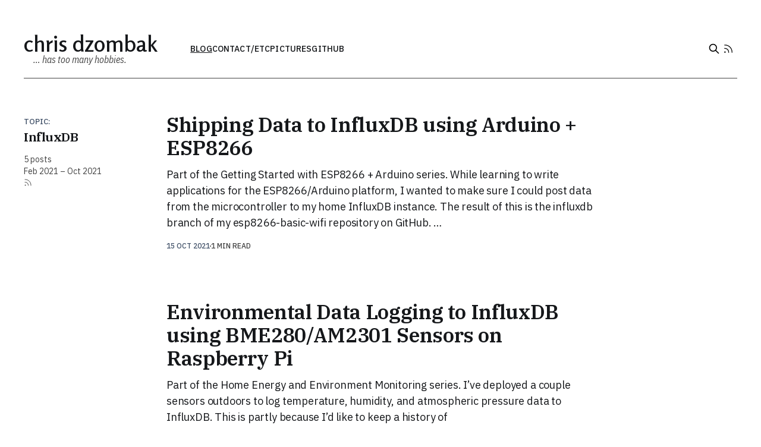

--- FILE ---
content_type: text/html; charset=utf-8
request_url: https://www.dzombak.com/blog/tag/influxdb/
body_size: 5029
content:
<!DOCTYPE html>
<html lang="en">

<head>
    <meta charset="utf-8">
    <meta name="viewport" content="width=device-width, initial-scale=1">
    <title>InfluxDB • Chris Dzombak</title>
    <link rel="stylesheet" href="/assets/built/screen.css?v=5ae79ae615">
    <script defer src="https://ua.cdzombak.net/script.js" data-website-id="4be600c5-eb4d-4791-921d-892345456e9d"></script>
    <meta name="fediverse:creator" content="@dzombak@a2mi.social" />

    <script src="https://cdn.jsdelivr.net/npm/prismjs/prism.min.js" defer></script>
    <script src="https://cdn.jsdelivr.net/npm/prismjs/plugins/autoloader/prism-autoloader.min.js" defer></script>
    <link rel="stylesheet" href="https://cdn.jsdelivr.net/npm/prism-theme-github@1.0.2/themes/prism-theme-github-light.css" media="(prefers-color-scheme: light)">
    <link rel="stylesheet" href="https://cdn.jsdelivr.net/npm/prism-theme-github@1.0.2/themes/prism-theme-github-copilot.css" media="(prefers-color-scheme: dark)">

    <link rel="icon" href="https://www.dzombak.com/content/images/size/w256h256/2025/02/2023-Apple---square.png" type="image/png">
    <link rel="canonical" href="https://www.dzombak.com/blog/tag/influxdb/">
    <meta name="referrer" content="no-referrer-when-downgrade">
    
    <meta property="og:site_name" content="Chris Dzombak">
    <meta property="og:type" content="website">
    <meta property="og:title" content="InfluxDB - Chris Dzombak">
    <meta property="og:url" content="https://www.dzombak.com/blog/tag/influxdb/">
    <meta property="og:image" content="https://www.dzombak.com/content/images/2025/02/placeholder.jpeg">
    <meta name="twitter:card" content="summary_large_image">
    <meta name="twitter:title" content="InfluxDB - Chris Dzombak">
    <meta name="twitter:url" content="https://www.dzombak.com/blog/tag/influxdb/">
    <meta name="twitter:image" content="https://www.dzombak.com/content/images/2025/02/placeholder.jpeg">
    <meta property="og:image:width" content="1024">
    <meta property="og:image:height" content="1024">
    
    <script type="application/ld+json">
{
    "@context": "https://schema.org",
    "@type": "Series",
    "publisher": {
        "@type": "Organization",
        "name": "Chris Dzombak",
        "url": "https://www.dzombak.com/",
        "logo": {
            "@type": "ImageObject",
            "url": "https://www.dzombak.com/content/images/size/w256h256/2025/02/2023-Apple---square.png",
            "width": 60,
            "height": 60
        }
    },
    "url": "https://www.dzombak.com/blog/tag/influxdb/",
    "name": "InfluxDB",
    "mainEntityOfPage": "https://www.dzombak.com/blog/tag/influxdb/"
}
    </script>

    <meta name="generator" content="Ghost 5.120">
    <link rel="alternate" type="application/rss+xml" title="Chris Dzombak" href="">
    
    <script defer src="https://cdn.jsdelivr.net/ghost/sodo-search@~1.5/umd/sodo-search.min.js" data-key="6f4e388155d000edef5ac42e73" data-styles="https://cdn.jsdelivr.net/ghost/sodo-search@~1.5/umd/main.css" data-sodo-search="https://www.dzombak.com/" data-locale="en" crossorigin="anonymous"></script>
    
    <link href="https://www.dzombak.com/webmentions/receive/" rel="webmention">
    <script defer src="/public/cards.min.js?v=5ae79ae615"></script><style>:root {--ghost-accent-color: #425269;}</style>
    <link rel="stylesheet" type="text/css" href="/public/cards.min.css?v=5ae79ae615">
</head>

<body class="tag-template tag-influxdb has-serif-title is-head-left-logo">
<div class="gh-site">

    <header id="gh-head" class="gh-head gh-outer">
        <div class="gh-head-inner gh-inner">
            <div class="gh-head-brand">
                <div class="gh-head-brand-wrapper">
                    <a class="gh-head-logo" href="https://www.dzombak.com">
                        Chris Dzombak
                    </a>
                    <div class="cdz-head-logo-subtitle">… has too many hobbies.</div>
                </div>

                <button class="gh-search gh-icon-btn" aria-label="Search this site" data-ghost-search><svg xmlns="http://www.w3.org/2000/svg" fill="none" viewBox="0 0 24 24" stroke="currentColor" stroke-width="2" width="20" height="20"><path stroke-linecap="round" stroke-linejoin="round" d="M21 21l-6-6m2-5a7 7 0 11-14 0 7 7 0 0114 0z"></path></svg></button>
                <button class="gh-burger" aria-label="Toggle menu"></button>
            </div>

            <nav class="gh-head-menu">
                <div class="cdz-nav-container">
                    <ul class="nav">
    <li class="nav-blog nav-current-parent"><a href="https://www.dzombak.com/blog/">Blog</a></li>
    <li class="nav-contact"><a href="https://www.dzombak.com/contact/">Contact</a></li>
    <li class="nav-etc"><a href="https://www.dzombak.com/etc/">/etc</a></li>
    <li class="nav-pictures"><a href="https://pictures.dzombak.com/">Pictures</a></li>
    <li class="nav-github"><a href="https://github.com/cdzombak">GitHub</a></li>

</ul>

                    <!-- <div class="cdz-subnav-container cdz-subnav-container-blog">
                        <div>/blog:</div>
                        <ul class="nav cdz-subnav">
                            <li><a href="/blog/all">Posts</a></li>
                            <li><a href="/blog/projects">Projects</a></li>
                            <li><a href="/blog/series">Series</a></li>
                            <li><a href="/blog/tags">Topics</a></li>
                        </ul>
                    </div>
                    <div class="cdz-subnav-container cdz-subnav-container-etc">
                        <div>/etc:</div>
                        <ul class="nav cdz-subnav">
                            <li><a href="/etc/adsb">ADS-B</a></li>
                            <li><a href="/etc/published-elsewhere">Published Elsewhere</a></li>
                            <li><a href="/etc/clips">Clips</a></li>
                        </ul>
                    </div> -->
                </div>
            </nav>

            <div class="gh-head-actions">
                <button class="gh-search gh-icon-btn" title="Search" aria-label="Search this site" data-ghost-search><svg xmlns="http://www.w3.org/2000/svg" fill="none" viewBox="0 0 24 24" stroke="currentColor" stroke-width="2" width="20" height="20"><path stroke-linecap="round" stroke-linejoin="round" d="M21 21l-6-6m2-5a7 7 0 11-14 0 7 7 0 0114 0z"></path></svg></button>
                <a href="/feeds" class="gh-icon-btn" title="Feeds" aria-label="Feeds"><svg xmlns="http://www.w3.org/2000/svg" fill="none" viewBox="0 0 24 24" stroke-width="1.5" stroke="currentColor" class="size-6">
  <path stroke-linecap="round" stroke-linejoin="round" d="M12.75 19.5v-.75a7.5 7.5 0 0 0-7.5-7.5H4.5m0-6.75h.75c7.87 0 14.25 6.38 14.25 14.25v.75M6 18.75a.75.75 0 1 1-1.5 0 .75.75 0 0 1 1.5 0Z" />
</svg>
</a>
            </div>
        </div>
    </header>

    
<main id="gh-main" class="gh-main gh-canvas cdz-is-blog">
    
        <section class="gh-pagehead">
            <header class="gh-pagehead-content">
                <div class="gh-tag-label" id="-cdz-target-tag-label">Topic:</div>
                <h1 class="gh-tag-name gh-pagehead-title" id="-cdz-target-tag-name">InfluxDB</h1>

                <script type="text/javascript">
                    const cdzProjectStr = "Project: ";
                    const cdzSeriesStr = "Series: ";
                    const cdzLicenseStr = "License: ";
                    if ("InfluxDB".startsWith(cdzProjectStr)) {
                        document.getElementById("-cdz-target-tag-label").textContent = "Project:";
                        document.getElementById("-cdz-target-tag-name").textContent = "InfluxDB".slice(cdzProjectStr.length);
                    } else if ("InfluxDB".startsWith(cdzSeriesStr)) {
                        document.getElementById("-cdz-target-tag-label").textContent = "Series:";
                        document.getElementById("-cdz-target-tag-name").textContent = "InfluxDB".slice(cdzSeriesStr.length);
                    } else if ("InfluxDB".startsWith(cdzLicenseStr)) {
                        document.getElementById("-cdz-target-tag-label").textContent = "License:";
                        document.getElementById("-cdz-target-tag-name").textContent = "InfluxDB".slice(cdzLicenseStr.length);
                    } else if ("InfluxDB" === "Talks" || "InfluxDB" === "Project Logs" || "InfluxDB" === "Project Announcements") {
                        document.getElementById("-cdz-target-tag-label").textContent = "Tag:";
                    }
                </script>

                <div class="gh-tag-description gh-pagehead-description">
                </div>
                <div class="gh-tag-description gh-pagehead-description">
                    5 posts
                    <br />
                            Feb 2021 –
                            Oct 2021
                    <br />
                    <a href="https://www.dzombak.com/blog/tag/influxdb/feed" class="cdz-inline-icon-btn-sm" title="“InfluxDB” RSS Feed" aria-label="“InfluxDB” RSS Feed" style="margin-left: -2px;"><svg xmlns="http://www.w3.org/2000/svg" fill="none" viewBox="0 0 24 24" stroke-width="1.5" stroke="currentColor" class="size-6">
  <path stroke-linecap="round" stroke-linejoin="round" d="M12.75 19.5v-.75a7.5 7.5 0 0 0-7.5-7.5H4.5m0-6.75h.75c7.87 0 14.25 6.38 14.25 14.25v.75M6 18.75a.75.75 0 1 1-1.5 0 .75.75 0 0 1 1.5 0Z" />
</svg>
</a>
                </div>
            </header>
        </section>


    <div class="gh-feed">
                <article class="gh-card post tag-arduino tag-esp8266 tag-influxdb tag-series-esp8266-getting-started tag-hash-needs-import-review tag-hash-import-2025-03-04-15-52 no-image">

    <a class="gh-card-link" href="/blog/2021/10/shipping-data-to-influxdb-using-arduino-esp8266/">
        <header class="gh-card-header">
            <h2 class="gh-card-title">Shipping Data to InfluxDB using Arduino + ESP8266</h2>
        </header>

        <div class="gh-card-excerpt">Part of the Getting Started with ESP8266 + Arduino series.


While learning to write applications for the ESP8266/Arduino platform, I wanted to make sure I could post data from the microcontroller to my home InfluxDB instance. The result of this is the influxdb branch of my esp8266-basic-wifi repository on GitHub. …</div>

        <footer class="gh-card-meta">
            <time class="gh-card-date" datetime="2021-10-15">15 Oct 2021</time>
            <span class="gh-card-duration">1 min read</span>
        </footer>
    </a>

</article>
                <article class="gh-card post tag-raspberry-pi tag-influxdb tag-series-home-energy-env tag-hash-needs-import-review tag-hash-import-2025-03-04-15-52 no-image">

    <a class="gh-card-link" href="/blog/2021/10/raspberry-pi-environmental-data-logging-to-influxdb-using-bme280-am2301-sensors/">
        <header class="gh-card-header">
            <h2 class="gh-card-title">Environmental Data Logging to InfluxDB using BME280/AM2301 Sensors on Raspberry Pi</h2>
        </header>

        <div class="gh-card-excerpt">Part of the Home Energy and Environment Monitoring series.


I&#39;ve deployed a couple sensors outdoors to log temperature, humidity, and atmospheric pressure data to InfluxDB. This is partly because I&#39;d like to keep a history of temperature/humitidy/pressure (weather forecasts are easy to find and …</div>

        <footer class="gh-card-meta">
            <time class="gh-card-date" datetime="2021-10-14">14 Oct 2021</time>
            <span class="gh-card-duration">4 min read</span>
        </footer>
    </a>

</article>
                <article class="gh-card post tag-influxdb tag-series-home-energy-env tag-hash-needs-import-review tag-hash-import-2025-03-04-15-52 no-image">

    <a class="gh-card-link" href="/blog/2021/10/log-your-ecobee-data-in-influxdb-with-ecobee-influx-connector/">
        <header class="gh-card-header">
            <h2 class="gh-card-title">Log your Ecobee data in InfluxDB with ecobee_influx_connector</h2>
        </header>

        <div class="gh-card-excerpt">Part of the Home Energy and Environment Monitoring series.


Earlier this year, I wrote ecobee_influx_connector, which logs your home&#39;s temperature/humidity readings and HVAC equipment runtime to InfluxDB using the Ecobee API.


Thanks to Andy Blyler, there&#39;s an easy-to-deploy Docker image available too!


The …</div>

        <footer class="gh-card-meta">
            <time class="gh-card-date" datetime="2021-10-13">13 Oct 2021</time>
            <span class="gh-card-duration">1 min read</span>
        </footer>
    </a>

</article>
                <article class="gh-card post tag-influxdb tag-recommendations tag-hash-needs-import-review tag-hash-import-2025-03-04-15-52 no-image">

    <a class="gh-card-link" href="/blog/2021/02/now-feb-2021/">
        <header class="gh-card-header">
            <h2 class="gh-card-title">Now: Feb. 2021</h2>
        </header>

        <div class="gh-card-excerpt">Reading: As I was last month, I’m still working through and enjoying Barack Obama’s A Promised Land; I’m about halfway through it now.


I’m also reading Where Wizards Stay Up Late by Katie Hafner, a 1990s-era dive into the history of the Internet and its predecessor, …</div>

        <footer class="gh-card-meta">
            <time class="gh-card-date" datetime="2021-02-23">23 Feb 2021</time>
            <span class="gh-card-duration">3 min read</span>
        </footer>
    </a>

</article>
                <article class="gh-card post tag-influxdb tag-series-home-energy-env tag-hash-needs-import-review tag-hash-import-2025-03-04-15-52 no-image">

    <a class="gh-card-link" href="/blog/2021/02/ship-electricity-usage-data-from-an-energy-bridge-to-influxdb/">
        <header class="gh-card-header">
            <h2 class="gh-card-title">Ship electricity usage data from an Energy Bridge to InfluxDB</h2>
        </header>

        <div class="gh-card-excerpt">Part of the Home Energy and Environment Monitoring series.


A while back, I signed up for DTE Energy’s Insight feature, which lets you monitor your home’s electricity usage in real time (and natural gas usage, but only at one-day resolution). To make this work, they ship you a …</div>

        <footer class="gh-card-meta">
            <time class="gh-card-date" datetime="2021-02-22">22 Feb 2021</time>
            <span class="gh-card-duration">2 min read</span>
        </footer>
    </a>

</article>
    </div>

    <button class="gh-loadmore gh-btn">Load more posts</button>
</main>


    <footer class="gh-foot gh-outer cdz-foot-nonpost">
        <div class="gh-foot-inner gh-inner">
            <div class="gh-copyright">
                <div class="cdz-stuff-i-like-emoji" title="some stuff I like">💻️ 🚵🏻‍♀️ 🏕️ 🐦 📸 🥾 ☕ 🌩️ 📻 🛶</div>
                <div class="cdz-copyright">
                    © 2026 <a href="/contact">Chris Dzombak</a>
                    <span class="cdz-terms-notice"><p>All rights reserved unless otherwise noted.</p></span>
                </div>
            </div>
            <div class="cdz-foot-nav-container">
                <div class="cdz-foot-nav">
                    <h3 class="gh-section-title">Site Navigation</h3>
                    <ul class="nav">
                        <li><a href="/blog">Blog</a></li>
                        <li><a href="/contact">Contact</a></li>
                        <li><a href="/etc">/etc</a></li>
                        <li><a href="https://pictures.dzombak.com">Pictures</a></li>
                        <li><a href="/feeds">Feeds</a></li>
                    </ul>
                </div>
                <div class="cdz-foot-nav">
                    <h3 class="gh-section-title cdz-secondary-section-title">Within <a href="/blog">/blog</a>:</h3>
                    <ul class="nav">
                        <li><a href="/blog/all">Posts</a></li>
                        <li><a href="/blog/projects">Projects</a></li>
                        <li><a href="/blog/series">Series</a></li>
                        <li><a href="/blog/tag/talks/">Talks</a></li>
                        <li><a href="/blog/tags">Topics</a></li>
                        <li><a href="/blog/tag/birding/" style="padding-left: 0.5em;">Birding</a></li>
                        <li><a href="/blog/tag/series-project-announcements/" style="padding-left: 0.5em;">Project Announcements</a></li>
                        <li><a href="/blog/tag/series-project-logs/" style="padding-left: 0.5em;">Project Logs</a></li>
                    </ul>
                </div>
                <div class="cdz-foot-nav">
                    <h3 class="gh-section-title cdz-secondary-section-title">Within <a href="/etc">/etc</a>:</h3>
                    <ul class="nav">
                        <li><a href="/etc/adsb">ADS-B</a></li>
                        <li><a href="/etc/clips">Clips</a></li>
                        <li><a href="/etc/local">Local</a></li>
                        <li><a href="/etc/published-elsewhere">Published Elsewhere</a></li>
                    </ul>
                </div>
                <div class="cdz-foot-nav">
                    <h3 class="gh-section-title">Elsewhere</h3>
                    <ul class="nav">
                        <li><a rel="me" href="https://www.linkedin.com/in/chris-dzombak">LinkedIn</a></li>
                        <li><a rel="me" href="https://www.github.com/cdzombak">GitHub</a></li>
                        <li><a rel="me" href="https://a2mi.social/@dzombak">Mastodon</a></li>
                        <li><a rel="me" href="https://bookwyrm.social/user/dzombak/">BookWyrm</a></li>
                    </ul>
                </div>
                <div class="cdz-foot-nav">
                    <h3 class="gh-section-title"><a href="/support-me" style="color: var(--color-darker-gray)">Support Me</a></h3>
                    <ul class="nav">
                        <li><a href="https://github.com/sponsors/cdzombak">Sponsor on GitHub</a></li>
                        <li><a href="https://photography.dzombak.com">Photography Prints</a></li>
                        <!-- <li><a href="">TK: Software</a></li> -->
                        <!-- <li><a href="">TK: Design Goods</a></li> -->
                        <!-- <li><a href="">TK: Nerd Store</a></li> -->
                        <!-- <li><a href="">TK: Books</a></li> -->
                        <li><a href="https://coff.ee/chrisdzombak">Buy me Coffee</a></li>
                        <li><a href="https://chrishats.com">Chris Hats</a></li>
                    </ul>
                </div>
            </div>
        </div>
    </footer>

</div>

<div class="pswp" tabindex="-1" role="dialog" aria-hidden="true">
    <div class="pswp__bg"></div>

    <div class="pswp__scroll-wrap">
        <div class="pswp__container">
            <div class="pswp__item"></div>
            <div class="pswp__item"></div>
            <div class="pswp__item"></div>
        </div>

        <div class="pswp__ui pswp__ui--hidden">
            <div class="pswp__top-bar">
                <div class="pswp__counter"></div>

                <button class="pswp__button pswp__button--close" title="Close (Esc)"></button>
                <button class="pswp__button pswp__button--share" title="Share"></button>
                <button class="pswp__button pswp__button--fs" title="Toggle fullscreen"></button>
                <button class="pswp__button pswp__button--zoom" title="Zoom in/out"></button>

                <div class="pswp__preloader">
                    <div class="pswp__preloader__icn">
                        <div class="pswp__preloader__cut">
                            <div class="pswp__preloader__donut"></div>
                        </div>
                    </div>
                </div>
            </div>

            <div class="pswp__share-modal pswp__share-modal--hidden pswp__single-tap">
                <div class="pswp__share-tooltip"></div>
            </div>

            <button class="pswp__button pswp__button--arrow--left" title="Previous (arrow left)"></button>
            <button class="pswp__button pswp__button--arrow--right" title="Next (arrow right)"></button>

            <div class="pswp__caption">
                <div class="pswp__caption__center"></div>
            </div>
        </div>
    </div>
</div>
<script type="module" src="https://dist.cdzombak.net/js/stl-viewer/stl-viewer.js"></script> <!-- ty: https://github.com/ottobonn/stl-viewer -->
<script src="https://dist.cdzombak.net/js/promise-polyfill.min.js"></script> <!-- ty: https://github.com/taylorhakes/promise-polyfill -->
<script src="https://dist.cdzombak.net/js/rss-parser/rss-parser.min.js"></script> <!-- ty: https://github.com/rbren/rss-parser -->
<script src="/assets/built/main.min.js?v=5ae79ae615"></script>
<script src="https://cdnjs.cloudflare.com/ajax/libs/handlebars.js/4.7.8/handlebars.min.js" integrity="sha512-E1dSFxg+wsfJ4HKjutk/WaCzK7S2wv1POn1RRPGh8ZK+ag9l244Vqxji3r6wgz9YBf6+vhQEYJZpSjqWFPg9gg==" crossorigin="anonymous" referrerpolicy="no-referrer"></script>
<script src="https://cdnjs.cloudflare.com/ajax/libs/smartquotes/2.3.2/smartquotes.js" integrity="sha512-4STBy7XNO6JwCAUgT9+RSNT0Q2HJg7rUM+kMqA9JoRtddKGtiB8gfDAItoJ54ty7ZchHT4g3G4vcNscR/q4ACg==" crossorigin="anonymous" referrerpolicy="no-referrer"></script>
<script>smartquotes();</script>



</body>

</html>


--- FILE ---
content_type: text/css; charset=utf-8
request_url: https://www.dzombak.com/assets/built/screen.css?v=5ae79ae615
body_size: 13088
content:
@import url("https://fonts.googleapis.com/css2?family=IBM+Plex+Mono:ital,wght@0,100;0,200;0,300;0,400;0,500;0,600;0,700;1,100;1,200;1,300;1,400;1,500;1,600;1,700&family=IBM+Plex+Sans+Condensed:ital,wght@0,100;0,200;0,300;0,400;0,500;0,600;0,700;1,100;1,200;1,300;1,400;1,500;1,600;1,700&family=IBM+Plex+Sans:ital,wght@0,100..700;1,100..700&family=IBM+Plex+Serif:ital,wght@0,100;0,200;0,300;0,400;0,500;0,600;0,700;1,100;1,200;1,300;1,400;1,500;1,600;1,700&family=Rosario:ital,wght@0,300..700;1,300..700&display=swap");@import url("https://fonts.googleapis.com/css2?family=Fuzzy+Bubbles:wght@400;700&family=Permanent+Marker&family=Special+Elite&display=swap");:root{--color-primary-text:#333;--color-secondary-text:#999;--color-white:#fff;--color-lighter-gray:#f6f6f6;--color-light-gray:#e6e6e6;--color-mid-gray:#ccc;--color-dark-gray:#444;--color-darker-gray:#15171a;--color-black:#000;--font-sans:-apple-system,BlinkMacSystemFont,Segoe UI,Helvetica,Arial,sans-serif;--font-serif:Georgia,serif;--font-mono:Menlo,Consolas,Monaco,Liberation Mono,Lucida Console,monospace;--head-nav-gap:2.8rem;--h1-size:4.6rem;--gap:3.6rem;--header-spacing:80px}@media (max-width:767px){:root{--h1-size:3.2rem!important;--gap:2rem;--header-spacing:48px}}*,:after,:before{box-sizing:border-box}blockquote,body,dd,dl,figure,h1,h2,h3,h4,h5,h6,p{margin:0}ol[role=list],ul[role=list]{list-style:none}html:focus-within{scroll-behavior:smooth}body{line-height:1.5;min-height:100vh;text-rendering:optimizespeed}a:not([class]){-webkit-text-decoration-skip:ink;text-decoration-skip-ink:auto}img,picture{display:block;max-width:100%}button,input,select,textarea{font:inherit}@media (prefers-reduced-motion:reduce){html:focus-within{scroll-behavior:auto}*,:after,:before{animation-duration:.01ms!important;animation-iteration-count:1!important;scroll-behavior:auto!important;transition-duration:.01ms!important}}html{font-size:62.5%}body{background-color:var(--color-white);color:var(--color-primary-text);font-family:var(--gh-font-body,var(--font-sans));font-size:1.6rem;line-height:1.6;-webkit-font-smoothing:antialiased;-moz-osx-font-smoothing:grayscale}img{height:auto}a{color:var(--color-darker-gray);text-decoration:none}a:hover{opacity:.8}h1,h2,h3,h4,h5,h6{color:var(--color-darker-gray);font-family:var(--gh-font-heading,var(--font-sans));letter-spacing:-.02em;line-height:1.15}h1{font-size:var(--h1-size)}h2{font-size:2.8rem}h3{font-size:2.4rem}h4{font-size:2.2rem}h5{font-size:2rem}h6{font-size:1.8rem}hr{background-color:var(--color-light-gray);border:0;height:1px;width:100%}blockquote:not([class]){border-left:4px solid var(--ghost-accent-color);padding-left:2rem}figcaption{color:var(--color-secondary-text);font-size:1.4rem;line-height:1.4;margin-top:1.6rem;text-align:center}.kg-width-full figcaption{padding:0 1.6rem}.gh-content figcaption a{color:var(--color-darker-gray);text-decoration:none}pre{background-color:var(--color-lighter-gray);-webkit-hyphens:none;hyphens:none;line-height:1.5;overflow-x:scroll;padding:1.6rem 2.4rem;white-space:pre;-webkit-overflow-scrolling:touch}code{font-family:var(--font-mono);font-size:15px}:not(pre)>code{background-color:var(--color-lighter-gray);border-radius:3px;color:var(--ghost-accent-color);padding:.4rem}iframe{border:0;display:block;overflow:hidden;width:100%}@media (max-width:767px){h2{font-size:2.4rem}h3{font-size:2.1rem}}.gh-site{display:flex;flex-direction:column;min-height:100vh}.gh-main{flex-grow:1;padding-bottom:8rem;padding-top:8rem}.page-template .gh-main{padding-block:0}.gh-outer{padding-left:var(--gap);padding-right:var(--gap)}.gh-inner{margin:0 auto;max-width:var(--container-width,1200px)}.gh-canvas,.kg-width-full.kg-content-wide{--main:min(var(--content-width,720px),100% - var(--gap) * 2);--wide:minmax(0,calc((var(--container-width, 1200px) - var(--content-width, 720px))/2));--full:minmax(var(--gap),1fr);display:grid;grid-template-columns:[full-start] var(--full) [wide-start] var(--wide) [main-start] var(--main) [main-end] var(--wide) [wide-end] var(--full) [full-end]}.gh-canvas>*{grid-column:main}.kg-content-wide>div,.kg-width-wide{grid-column:wide}.kg-width-full{grid-column:full}.kg-width-full img{width:100%}@media (max-width:767px){#gh-main{padding-bottom:4.8rem;padding-top:4.8rem}}.gh-head{background-color:var(--color-white);height:100px}.gh-head-inner{align-items:center;-moz-column-gap:var(--head-nav-gap);column-gap:var(--head-nav-gap);display:grid;grid-auto-flow:row dense;grid-template-columns:1fr auto auto;height:100%}.gh-head-brand{line-height:1}.gh-head-brand-wrapper{align-items:center;display:flex}.gh-head-logo{font-family:var(--gh-font-heading,var(--font-sans));font-size:2.4rem;font-weight:700;letter-spacing:-.02em;position:relative}.gh-head-logo img{max-height:40px}.gh-head-logo img:nth-child(2){left:0;opacity:0;position:absolute;top:0}.gh-head-menu{display:flex}.gh-head .nav,.gh-head-menu{align-items:center;gap:var(--head-nav-gap)}.gh-head .nav{display:inline-flex;list-style:none;margin:0;padding:0;white-space:nowrap}.gh-head .nav-more-toggle{font-size:inherit;margin:0 -6px;position:relative;text-transform:inherit}.gh-head .nav-more-toggle svg{height:24px;width:24px}.gh-head-actions{align-items:center;display:flex;gap:var(--head-nav-gap);justify-content:flex-end}.gh-head-members{align-items:center;display:flex;gap:20px;white-space:nowrap}.gh-head-btn.gh-btn{font-size:inherit;font-weight:600}.gh-head-btn:not(.gh-btn){align-items:center;color:var(--ghost-accent-color);display:inline-flex}.gh-head-btn svg{height:1.3em;width:1.3em}.gh-search{margin-left:-6px;margin-right:-6px}.gh-search:hover{opacity:.9}.gh-head-brand .gh-search{margin-right:8px}@media (max-width:767px){.gh-head-members{flex-direction:column-reverse;gap:16px;width:100%}.gh-head-actions .gh-search{display:none}}@media (min-width:768px){.gh-head-brand .gh-search{display:none}body:not(.is-dropdown-loaded) .gh-head-menu .nav>li{opacity:0}}.is-head-left-logo .gh-head-inner{grid-template-columns:auto 1fr auto}@media (min-width:992px){.is-head-left-logo .gh-head-menu{margin-left:16px;margin-right:64px}}.is-head-middle-logo .gh-head-inner{grid-template-columns:1fr auto 1fr}.is-head-middle-logo .gh-head-brand{grid-column-start:2}.is-head-middle-logo .gh-head-actions{gap:28px}@media (min-width:992px){.is-head-middle-logo .gh-head-menu{margin-right:64px}}.is-head-stacked .gh-head{height:auto;position:relative}.is-head-stacked .gh-head-inner{grid-template-columns:1fr auto 1fr}.is-head-stacked .gh-head-brand{display:flex;grid-column-start:2;grid-row-start:1;min-height:80px}@media (max-width:767px){.is-head-stacked .gh-head-brand{min-height:unset}}@media (min-width:992px){.is-head-stacked .gh-head-inner{padding:0}.is-head-stacked .gh-head-brand{align-items:center;display:flex;height:80px}.is-head-stacked .gh-head-menu{grid-column:1/4;grid-row-start:2;height:56px;justify-content:center;margin:0 48px}.is-head-stacked .gh-head-menu:after,.is-head-stacked .gh-head-menu:before{background-color:var(--color-light-gray);content:"";height:1px;left:0;position:absolute;top:80px;width:100%}.is-head-stacked .gh-head-menu:after{top:136px}.is-head-stacked .gh-head-actions{grid-column:1/4;grid-row-start:1;justify-content:space-between}}.is-head-transparent .gh-head{background-color:transparent;left:0;position:absolute;right:0;z-index:90}.is-head-transparent .gh-head .nav>li a,.is-head-transparent .gh-head-description,.is-head-transparent .gh-head-link,.is-head-transparent .gh-head-logo,.is-head-transparent .gh-head-logo a,.is-head-transparent .gh-search,.is-head-transparent .gh-social,.is-head-transparent .nav-more-toggle{color:var(--color-white)}.is-head-transparent .gh-burger:after,.is-head-transparent .gh-burger:before{background-color:var(--color-white)}.is-head-transparent .gh-head-btn{background-color:#fff;color:#15171a}.is-head-transparent .gh-head-menu:after,.is-head-transparent .gh-head-menu:before{background-color:hsla(0,0%,100%,.2)}.is-head-transparent #announcement-bar-root{left:0;position:absolute;right:0}.is-head-transparent #announcement-bar-root:not(:empty)+:is(.site,.gh-site) .gh-head{margin-top:48px}.is-head-dark:not(.is-head-transparent) .gh-head{background-color:var(--color-darker-gray)}.is-head-dark:not(.is-head-transparent) .gh-head .nav a,.is-head-dark:not(.is-head-transparent) .gh-head-description,.is-head-dark:not(.is-head-transparent) .gh-head-link,.is-head-dark:not(.is-head-transparent) .gh-head-logo,.is-head-dark:not(.is-head-transparent) .gh-head-logo a,.is-head-dark:not(.is-head-transparent) .gh-search,.is-head-dark:not(.is-head-transparent) .gh-social,.is-head-dark:not(.is-head-transparent) .nav-more-toggle{color:var(--color-white)}.is-head-dark:not(.is-head-transparent) .gh-burger:after,.is-head-dark:not(.is-head-transparent) .gh-burger:before{background-color:var(--color-white)}.is-head-dark:not(.is-head-transparent) .gh-head-btn{background-color:#fff;color:#15171a}.is-head-dark:not(.is-head-transparent) .gh-head-menu:after,.is-head-dark:not(.is-head-transparent) .gh-head-menu:before{background-color:hsla(0,0%,100%,.2)}.is-head-brand:not(.is-head-transparent) .gh-head{background-color:var(--ghost-accent-color)}.is-head-brand:not(.is-head-transparent) .gh-head .nav a,.is-head-brand:not(.is-head-transparent) .gh-head-description,.is-head-brand:not(.is-head-transparent) .gh-head-link,.is-head-brand:not(.is-head-transparent) .gh-head-logo,.is-head-brand:not(.is-head-transparent) .gh-head-logo a,.is-head-brand:not(.is-head-transparent) .gh-search,.is-head-brand:not(.is-head-transparent) .gh-social,.is-head-brand:not(.is-head-transparent) .nav-more-toggle{color:var(--color-white)}.is-head-brand:not(.is-head-transparent) .gh-burger:after,.is-head-brand:not(.is-head-transparent) .gh-burger:before{background-color:var(--color-white)}.is-head-brand:not(.is-head-transparent) .gh-head-btn{background-color:#fff;color:#15171a}.is-head-brand:not(.is-head-transparent) .gh-head-menu:after,.is-head-brand:not(.is-head-transparent) .gh-head-menu:before{background-color:hsla(0,0%,100%,.3)}.gh-dropdown{background-color:#fff;border-radius:5px;box-shadow:0 0 0 1px rgba(0,0,0,.04),0 7px 20px -5px rgba(0,0,0,.15);margin-top:24px;opacity:0;padding:12px 0;position:absolute;right:-16px;text-align:left;top:100%;transform:translate3d(0,6px,0);transition:opacity .3s,transform .2s;visibility:hidden;width:200px;z-index:90}.is-head-middle-logo .gh-dropdown{left:-24px;right:auto}.is-dropdown-mega .gh-dropdown{-moz-column-gap:40px;column-gap:40px;display:grid;grid-auto-flow:column;grid-template-columns:1fr 1fr;padding:20px 32px;width:auto}.is-dropdown-open .gh-dropdown{opacity:1;transform:translateY(0);visibility:visible}.gh-dropdown li a{color:#15171a!important;display:block;padding:6px 20px}.is-dropdown-mega .gh-dropdown li a{padding:8px 0}.gh-burger{-webkit-appearance:none;-moz-appearance:none;appearance:none;background-color:transparent;border:0;cursor:pointer;display:none;height:30px;margin-right:-3px;padding:0;position:relative;width:30px}.gh-burger:after,.gh-burger:before{background-color:var(--color-darker-gray);content:"";height:1px;left:3px;position:absolute;transition:all .2s cubic-bezier(.04,.04,.12,.96) .1008s;width:24px}.gh-burger:before{top:11px}.gh-burger:after{bottom:11px}.is-head-open .gh-burger:before{top:15px;transform:rotate(45deg)}.is-head-open .gh-burger:after{bottom:14px;transform:rotate(-45deg)}@media (max-width:767px){#gh-head{height:64px}#gh-head .gh-head-inner{gap:48px;grid-template-columns:1fr;grid-template-rows:auto 1fr auto}#gh-head .gh-head-brand{align-items:center;display:grid;grid-column-start:1;grid-template-columns:1fr auto auto;height:64px}#gh-head .gh-head-logo{font-size:2.2rem}.gh-burger{display:block}#gh-head .gh-head-actions,#gh-head .gh-head-menu{justify-content:center;opacity:0;position:fixed;visibility:hidden}#gh-head .gh-head-menu{transform:translateY(0);transition:none}#gh-head .nav{align-items:center;gap:20px;line-height:1.4}#gh-head .nav a{font-size:2.6rem;font-weight:600;text-transform:none}#gh-head .nav li{opacity:0;transform:translateY(-4px)}#gh-head .gh-head-actions{text-align:center}#gh-head :is(.gh-head-btn,.gh-head-link){opacity:0;transform:translateY(8px)}#gh-head .gh-head-btn{font-size:1.8rem;text-transform:none;width:100%}#gh-head .gh-head-btn:not(.gh-btn){font-size:2rem}#gh-main{transition:opacity .4s}.is-head-open #gh-head{height:100%;inset:0;overflow-y:scroll;position:fixed;z-index:3999999;-webkit-overflow-scrolling:touch}.is-head-open:not(.is-head-brand):not(.is-head-dark):not(.is-head-transparent) #gh-head{background-color:var(--color-white)}.is-head-open.is-head-transparent #gh-head,.is-head-open:is(.is-head-transparent,.is-head-brand) #gh-head .gh-head-actions{background-color:var(--ghost-accent-color)}.is-head-open.is-head-dark #gh-head,.is-head-open.is-head-dark #gh-head .gh-head-actions{background-color:var(--color-darker-gray)}.is-head-open #gh-head .gh-head-actions,.is-head-open #gh-head .gh-head-menu{opacity:1;position:static;visibility:visible}.is-head-open #gh-head .nav{display:flex;flex-direction:column}.is-head-open #gh-head .nav li{opacity:1;transform:translateY(0);transition:transform .2s,opacity .2s}.is-head-open #gh-head .gh-head-actions{align-items:center;background-color:var(--color-white);bottom:0;display:inline-flex;flex-direction:column;gap:12px;left:0;padding:var(--gap) 0 calc(var(--gap) + 8px);position:sticky;right:0}.is-head-open #gh-head :is(.gh-head-btn,.gh-head-link){opacity:1;transform:translateY(0);transition:transform .4s,opacity .4s;transition-delay:.2s}.is-head-open #gh-head .gh-head-link{transition-delay:.4s}.is-head-open #gh-main{opacity:0}}.gh-cover{min-height:var(--cover-height,50vh);padding-bottom:6.4rem;padding-top:6.4rem;position:relative}.gh-cover-image{height:100%;inset:0;-o-object-fit:cover;object-fit:cover;position:absolute;width:100%;z-index:-1}.has-serif-title:not([class*=" gh-font-heading"]):not([class^=gh-font-heading]) .gh-cover-title{font-family:var(--gh-font-heading,var(--font-serif))}.has-serif-body:not([class*=" gh-font-body"]):not([class^=gh-font-body]) .gh-cover-description{font-family:var(--gh-font-body,var(--font-serif))}.has-serif-title:not([class*=" gh-font-heading"]):not([class^=gh-font-heading]) .gh-card-title{font-family:var(--gh-font-heading,var(--font-serif));letter-spacing:-.01em}.has-serif-body:not([class*=" gh-font-body"]):not([class^=gh-font-body]) .gh-card-excerpt{font-family:var(--gh-font-body,var(--font-serif))}.gh-card{word-break:break-word}.page-template .gh-article-header{margin-top:var(--header-spacing,80px)}.gh-article-tag{color:var(--ghost-accent-color)}.gh-article-title{word-break:break-word}.has-serif-title:not([class*=" gh-font-heading"]):not([class^=gh-font-heading]) .gh-article-title{font-family:var(--gh-font-heading,var(--font-serif));letter-spacing:-.01em}.gh-article-excerpt{color:var(--color-secondary-text);font-size:2.1rem;line-height:1.5;margin-top:2rem}.has-serif-body:not([class*=" gh-font-body"]):not([class^=gh-font-body]) .gh-article-excerpt{font-family:var(--gh-font-body,var(--font-serif))}.gh-article-image{grid-column:wide-start/wide-end;margin-top:4rem}.gh-article-image img{width:100%}@media (max-width:767px){.gh-article-excerpt{font-size:1.9rem}.gh-article-image{margin-top:2.4rem}}.gh-content{font-size:var(--content-font-size,1.8rem);letter-spacing:var(--content-letter-spacing,0);margin-top:4rem;word-break:break-word}.gh-content>*+*{margin-bottom:0;margin-top:calc(1.6em*var(--content-spacing-multiplier, 1))}.gh-content>[id]{margin:0}.gh-content>.kg-card+[id]{margin-top:calc(2em*var(--content-spacing-multiplier, 1))!important}.has-serif-title:not([class*=" gh-font-heading"]):not([class^=gh-font-heading]) .gh-content>[id]{font-family:var(--gh-font-heading,var(--font-serif));letter-spacing:-.01em}.gh-content>[id]:not(:first-child){margin-top:calc(1.6em*var(--content-spacing-multiplier, 1))}.gh-content>[id]+*{margin-top:calc(.8em*var(--content-spacing-multiplier, 1))}.gh-content>blockquote,.gh-content>hr{position:relative}.gh-content>blockquote,.gh-content>blockquote+*,.gh-content>hr,.gh-content>hr+*{margin-top:calc(2.4em*var(--content-spacing-multiplier, 1))}.gh-content h2{font-size:1.6em}.gh-content h3{font-size:1.4em}.gh-content a{color:var(--ghost-accent-color);text-decoration:underline;word-break:break-word}.gh-content .kg-callout-card .kg-callout-text,.gh-content .kg-toggle-card .kg-toggle-content>ol,.gh-content .kg-toggle-card .kg-toggle-content>p,.gh-content .kg-toggle-card .kg-toggle-content>ul{font-size:.95em}.has-serif-body:not([class*=" gh-font-body"]):not([class^=gh-font-body]) .gh-content .kg-callout-text,.has-serif-body:not([class*=" gh-font-body"]):not([class^=gh-font-body]) .gh-content .kg-toggle-content>ol,.has-serif-body:not([class*=" gh-font-body"]):not([class^=gh-font-body]) .gh-content .kg-toggle-content>p,.has-serif-body:not([class*=" gh-font-body"]):not([class^=gh-font-body]) .gh-content .kg-toggle-content>ul,.has-serif-body:not([class*=" gh-font-body"]):not([class^=gh-font-body]) .gh-content>blockquote,.has-serif-body:not([class*=" gh-font-body"]):not([class^=gh-font-body]) .gh-content>dl,.has-serif-body:not([class*=" gh-font-body"]):not([class^=gh-font-body]) .gh-content>ol,.has-serif-body:not([class*=" gh-font-body"]):not([class^=gh-font-body]) .gh-content>p,.has-serif-body:not([class*=" gh-font-body"]):not([class^=gh-font-body]) .gh-content>ul{font-family:var(--gh-font-body,var(--font-serif))}.gh-content dl,.gh-content ol,.gh-content ul{padding-left:2.8rem}.gh-content :is(li+li,li :is(ul,ol)){margin-top:.8rem}.gh-content ol ol li{list-style-type:lower-alpha}.gh-content ol ol ol li{list-style-type:lower-roman}.gh-content table:not(.gist table){border-collapse:collapse;border-spacing:0;display:inline-block;font-family:var(--font-sans);font-size:1.6rem;max-width:100%;overflow-x:auto;vertical-align:top;white-space:nowrap;width:auto;-webkit-overflow-scrolling:touch;background:radial-gradient(ellipse at left,rgba(0,0,0,.2) 0,transparent 75%) 0,radial-gradient(ellipse at right,rgba(0,0,0,.2) 0,transparent 75%) 100%;background-attachment:scroll,scroll;background-repeat:no-repeat;background-size:10px 100%,10px 100%}.gh-content table:not(.gist table) td:first-child{background-image:linear-gradient(90deg,#fff 50%,hsla(0,0%,100%,0));background-repeat:no-repeat;background-size:20px 100%}.gh-content table:not(.gist table) td:last-child{background-image:linear-gradient(270deg,#fff 50%,hsla(0,0%,100%,0));background-position:100% 0;background-repeat:no-repeat;background-size:20px 100%}.gh-content table:not(.gist table) th{background-color:var(--color-white);color:var(--color-darkgrey);font-size:1.2rem;font-weight:700;letter-spacing:.2px;text-align:left;text-transform:uppercase}.gh-content table:not(.gist table) td,.gh-content table:not(.gist table) th{border:1px solid var(--color-light-gray);padding:6px 12px}.page-template .gh-content:only-child{margin-top:0!important}.page-template .gh-content:only-child>:first-child:not(.kg-width-full){margin-top:var(--header-spacing,80px)}.page-template .gh-content>:last-child:not(.kg-width-full){margin-bottom:var(--footer-spacing,0)}@media (max-width:767px){.gh-content{font-size:1.7rem;margin-top:3.2rem}}.gh-comments{margin-bottom:-24px;margin-top:64px}.gh-comments-header{align-items:center;display:flex;justify-content:space-between;margin-bottom:40px}.gh-comments .gh-comments-title{margin-bottom:28px}.gh-comments-header .gh-comments-title{margin-bottom:0}.gh-comments-count{color:var(--color-secondary-text)}.gh-cta-gradient{background:linear-gradient(180deg,hsla(0,0%,100%,0),var(--color-white));content:"";grid-column:full-start/full-end;height:160px;margin-bottom:4rem;margin-top:-16rem;position:relative}.gh-cta-gradient:first-child{display:none}.gh-cta{display:flex;flex-direction:column;margin-bottom:4rem;text-align:center}.gh-cta-title{font-size:2.2rem;letter-spacing:-.02em;margin-bottom:3.2rem}.gh-cta-actions{align-items:center;display:flex;flex-direction:column}.gh-cta-link{color:var(--color-secondary-text);cursor:pointer;font-size:1.4rem;margin-top:.8rem;text-decoration:none}.gh-cta-link:hover{color:var(--color-darker-gray)}@media (max-width:767px){.gh-cta-actions{-moz-column-gap:.8rem;column-gap:.8rem}}.gh-content :not(.kg-card):not(table):not([id])+:is(.kg-card,table){margin-top:calc(2em*var(--content-spacing-multiplier, 1))}.gh-content :is(.kg-card,table)+:not(.kg-card):not(table):not([id]){margin-top:calc(2em*var(--content-spacing-multiplier, 1))}.gh-content>.kg-width-full+.kg-width-full:not(.kg-width-full.kg-card-hascaption+.kg-width-full){margin-top:0}.kg-image{margin-left:auto;margin-right:auto}.kg-embed-card{align-items:center;display:flex;flex-direction:column;width:100%}.kg-gallery-image,.kg-image[width][height]{cursor:pointer}.kg-gallery-image a:hover,.kg-image-card a:hover{opacity:1!important}.kg-card.kg-toggle-card .kg-toggle-heading-text{font-size:2rem;font-weight:700}.has-serif-title:not([class*=" gh-font-heading"]):not([class^=gh-font-heading]) .kg-toggle-card .kg-toggle-heading-text{font-family:var(--gh-font-heading,var(--font-serif))}.kg-callout-card.kg-card{border-radius:.25em}.kg-callout-card-accent a{text-decoration:underline}blockquote.kg-blockquote-alt{color:var(--color-secondary-text);font-style:normal;font-weight:400}.kg-card.kg-button-card .kg-btn{font-size:1em}.has-serif-title:not([class*=" gh-font-heading"]):not([class^=gh-font-heading]) .kg-card.kg-header-card h2.kg-header-card-header{font-family:var(--gh-font-heading,var(--font-serif))}.has-serif-body:not([class*=" gh-font-body"]):not([class^=gh-font-body]) .kg-header-card h3.kg-header-card-subheader{font-family:var(--gh-font-body,var(--font-serif))}.kg-audio-card,.kg-bookmark-card a.kg-bookmark-container,.kg-bookmark-card a.kg-bookmark-container:hover,.kg-file-card-container,.kg-file-card-container:hover,.kg-product-card-container{background:var(--background-color,#fff)!important;color:var(--color-darker-gray,#222)!important;opacity:1}.kg-bookmark-card .kg-bookmark-container{border-radius:.25em!important}.kg-bookmark-card .kg-bookmark-content{padding:1.15em}.kg-bookmark-card .kg-bookmark-title{font-size:.9em}.kg-bookmark-card .kg-bookmark-description{font-size:.8em;margin-top:.3em;max-height:none}.kg-bookmark-card .kg-bookmark-metadata{font-size:.8em}.kg-bookmark-card .kg-bookmark-thumbnail img{border-radius:0 .2em .2em 0}.has-light-text .kg-audio-card button{color:#fff}.has-light-text .kg-audio-card .kg-audio-volume-slider{color:hsla(0,0%,100%,.3)}.pagination{display:grid;grid-template-columns:1fr auto 1fr;margin-top:6.4rem}.page-number{grid-column-start:2}.older-posts{text-align:right}.gh-navigation{align-items:center;-moz-column-gap:2.4rem;column-gap:2.4rem;display:grid;grid-template-columns:1fr auto 1fr}.gh-navigation>div{align-items:center;display:flex}.gh-navigation-next{justify-content:flex-end}.gh-navigation-link{align-items:center;display:inline-flex}.gh-navigation-link svg{height:16px;width:16px}.gh-navigation-previous svg{margin-right:.4rem}.gh-navigation-next svg{margin-left:.4rem}@media (max-width:767px){.gh-navigation-hide{display:none}}.gh-btn{align-items:center;background-color:var(--color-darker-gray);border:0;border-radius:100px;color:var(--color-white);cursor:pointer;display:inline-flex;font-size:1.6rem;font-weight:700;gap:.4em;justify-content:center;letter-spacing:inherit;line-height:1;padding:calc(.75em*var(--multiplier, 1)) calc(1.15em*var(--multiplier, 1))}.gh-btn:hover{opacity:.95}.gh-post-upgrade-cta .gh-btn{line-height:inherit}.gh-primary-btn{background-color:var(--ghost-accent-color)}.gh-outline-btn{background-color:transparent;border:1px solid var(--color-light-gray);color:var(--color-darker-gray);text-decoration:none}.gh-outline-btn:hover{border-color:var(--color-mid-gray);opacity:1}.gh-icon-btn{align-items:center;background-color:transparent;border:0;color:var(--darker-gray-color);cursor:pointer;display:inline-flex;height:30px;justify-content:center;outline:none;padding:0;width:30px}.gh-icon-btn svg{height:20px;width:20px}.gh-text-btn{align-items:center;background-color:transparent;border:0;color:var(--darker-gray-color);cursor:pointer;display:inline-flex;justify-content:center;letter-spacing:inherit;margin:0;outline:none;padding:0;will-change:opacity}.gh-text-btn:hover{opacity:.8}.gh-foot{color:var(--color-secondary-text);padding-bottom:8rem;padding-top:8rem;white-space:nowrap}.gh-foot-inner{display:grid;font-size:1.3rem;gap:40px;grid-template-columns:1fr auto 1fr}.no-menu .gh-foot-inner{align-items:center;display:flex;flex-direction:column;gap:24px}.gh-foot-menu .nav{align-items:center;display:inline-flex;flex-wrap:wrap;justify-content:center;list-style:none;margin:0;padding:0;row-gap:4px}.gh-foot-menu .nav li{align-items:center;display:flex}.gh-foot-menu .nav li+li:before{content:"•";font-size:.9rem;line-height:0;padding:0 1.2rem}.gh-powered-by{text-align:right}.gh-foot a{color:var(--color-secondary-text)}.gh-foot a:hover{color:var(--color-darker-gray);opacity:1}@media (max-width:767px){.gh-foot{padding-bottom:12rem;padding-top:6.4rem}.gh-foot-inner{grid-template-columns:1fr;text-align:center}.gh-foot-menu .nav{flex-direction:column}.gh-foot-menu .nav li+li{margin-top:.4rem}.gh-foot-menu .nav li+li:before{display:none}.gh-powered-by{text-align:center}}.pswp{backface-visibility:hidden;display:none;height:100%;left:0;outline:none;overflow:hidden;position:absolute;top:0;touch-action:none;width:100%;z-index:3999999;-webkit-text-size-adjust:100%}.pswp img{max-width:none}.pswp--animate_opacity{opacity:.001;transition:opacity 333ms cubic-bezier(.4,0,.22,1);will-change:opacity}.pswp--open{display:block}.pswp--zoom-allowed .pswp__img{cursor:zoom-in}.pswp--zoomed-in .pswp__img{cursor:grab}.pswp--dragging .pswp__img{cursor:grabbing}.pswp__bg{backface-visibility:hidden;background-color:rgba(0,0,0,.85);opacity:0;transform:translateZ(0);transition:opacity 333ms cubic-bezier(.4,0,.22,1);will-change:opacity}.pswp__bg,.pswp__scroll-wrap{height:100%;left:0;position:absolute;top:0;width:100%}.pswp__scroll-wrap{overflow:hidden}.pswp__container,.pswp__zoom-wrap{backface-visibility:hidden;bottom:0;left:0;position:absolute;right:0;top:0;touch-action:none}.pswp__container,.pswp__img{-webkit-user-select:none;-moz-user-select:none;user-select:none;-webkit-tap-highlight-color:transparent;-webkit-touch-callout:none}.pswp__zoom-wrap{position:absolute;transform-origin:left top;transition:transform 333ms cubic-bezier(.4,0,.22,1);width:100%}.pswp--animated-in .pswp__bg,.pswp--animated-in .pswp__zoom-wrap{transition:none}.pswp__item{bottom:0;overflow:hidden;right:0}.pswp__img,.pswp__item{left:0;position:absolute;top:0}.pswp__img{height:auto;width:auto}.pswp__img--placeholder{backface-visibility:hidden}.pswp__img--placeholder--blank{background:var(--color-black)}.pswp--ie .pswp__img{height:auto!important;left:0;top:0;width:100%!important}.pswp__error-msg{color:var(--color-secondary-text);font-size:14px;left:0;line-height:16px;margin-top:-8px;position:absolute;text-align:center;top:50%;width:100%}.pswp__error-msg a{color:var(--color-secondary-text);text-decoration:underline}.pswp__button{-webkit-appearance:none;-moz-appearance:none;appearance:none;background:none;border:0;box-shadow:none;cursor:pointer;display:block;float:right;height:44px;margin:0;overflow:visible;padding:0;position:relative;transition:opacity .2s;width:44px}.pswp__button:focus,.pswp__button:hover{opacity:1}.pswp__button:active{opacity:.9;outline:none}.pswp__button::-moz-focus-inner{border:0;padding:0}.pswp__ui--over-close .pswp__button--close{opacity:1}.pswp__button,.pswp__button--arrow--left:before,.pswp__button--arrow--right:before{background:url(../images/default-skin.png) 0 0 no-repeat;background-size:264px 88px;height:44px;width:44px}@media (-webkit-min-device-pixel-ratio:1.09375),(-webkit-min-device-pixel-ratio:1.1),(min-resolution:1.1dppx),(min-resolution:105dpi){.pswp--svg .pswp__button,.pswp--svg .pswp__button--arrow--left:before,.pswp--svg .pswp__button--arrow--right:before{background-image:url(../images/default-skin.svg)}.pswp--svg .pswp__button--arrow--left,.pswp--svg .pswp__button--arrow--right{background:none}}.pswp__button--close{background-position:0 -44px}.pswp__button--share{background-position:-44px -44px}.pswp__button--fs{display:none}.pswp--supports-fs .pswp__button--fs{display:block}.pswp--fs .pswp__button--fs{background-position:-44px 0}.pswp__button--zoom{background-position:-88px 0;display:none}.pswp--zoom-allowed .pswp__button--zoom{display:block}.pswp--zoomed-in .pswp__button--zoom{background-position:-132px 0}.pswp--touch .pswp__button--arrow--left,.pswp--touch .pswp__button--arrow--right{visibility:hidden}.pswp__button--arrow--left,.pswp__button--arrow--right{background:none;height:100px;margin-top:-50px;position:absolute;top:50%;width:70px}.pswp__button--arrow--left{left:0}.pswp__button--arrow--right{right:0}.pswp__button--arrow--left:before,.pswp__button--arrow--right:before{content:"";height:30px;position:absolute;top:35px;width:32px}.pswp__button--arrow--left:before{background-position:-138px -44px;left:6px}.pswp__button--arrow--right:before{background-position:-94px -44px;right:6px}.pswp__counter{color:var(--color-white);font-size:11px;font-weight:700;height:44px;left:0;line-height:44px;padding:0 15px;position:absolute;top:0;-webkit-user-select:none;-moz-user-select:none;user-select:none}.pswp__caption{bottom:0;left:0;min-height:44px;position:absolute;width:100%}.pswp__caption__center{color:var(--color-white);font-size:11px;line-height:1.6;margin:0 auto;max-width:420px;padding:25px 15px 30px;text-align:center}.pswp__caption__center .post-caption-title{font-size:15px;font-weight:500;margin-bottom:7px;text-transform:uppercase}.pswp__caption__center .post-caption-meta-item+.post-caption-meta-item:before{content:"\02022";padding:0 4px}.pswp__caption--empty{display:none}.pswp__caption--fake{visibility:hidden}.pswp__preloader{direction:ltr;height:44px;left:50%;margin-left:-22px;opacity:0;position:absolute;top:0;transition:opacity .25s ease-out;width:44px;will-change:opacity}.pswp__preloader__icn{height:20px;margin:12px;width:20px}.pswp__preloader--active{opacity:1}.pswp__preloader--active .pswp__preloader__icn{background:url(../images/preloader.gif) 0 0 no-repeat}.pswp--css_animation .pswp__preloader--active{opacity:1}.pswp--css_animation .pswp__preloader--active .pswp__preloader__icn{animation:clockwise .5s linear infinite}.pswp--css_animation .pswp__preloader--active .pswp__preloader__donut{animation:donut-rotate 1s cubic-bezier(.4,0,.22,1) infinite}.pswp--css_animation .pswp__preloader__icn{background:none;height:14px;left:15px;margin:0;opacity:.75;position:absolute;top:15px;width:14px}.pswp--css_animation .pswp__preloader__cut{height:14px;overflow:hidden;position:relative;width:7px}.pswp--css_animation .pswp__preloader__donut{background:none;border-bottom:2px solid transparent;border-left:2px solid transparent;border-radius:50%;border-right:2px solid var(--color-white);border-top:2px solid var(--color-white);box-sizing:border-box;height:14px;left:0;margin:0;position:absolute;top:0;width:14px}@media screen and (max-width:1024px){.pswp__preloader{float:right;left:auto;margin:0;position:relative;top:auto}}@keyframes clockwise{0%{transform:rotate(0deg)}to{transform:rotate(1turn)}}@keyframes donut-rotate{0%{transform:rotate(0)}50%{transform:rotate(-140deg)}to{transform:rotate(0)}}.pswp__ui{opacity:1;visibility:visible;z-index:1550;-webkit-font-smoothing:auto}.pswp__top-bar{height:44px;left:0;position:absolute;top:0;width:100%}.pswp--has_mouse .pswp__button--arrow--left,.pswp--has_mouse .pswp__button--arrow--right,.pswp__caption,.pswp__top-bar{backface-visibility:hidden;transition:opacity 333ms cubic-bezier(.4,0,.22,1);will-change:opacity}.pswp--has_mouse .pswp__button--arrow--left,.pswp--has_mouse .pswp__button--arrow--right{visibility:visible}.pswp__ui--idle .pswp__button--arrow--left,.pswp__ui--idle .pswp__button--arrow--right,.pswp__ui--idle .pswp__top-bar{opacity:0}.pswp__ui--hidden .pswp__button--arrow--left,.pswp__ui--hidden .pswp__button--arrow--right,.pswp__ui--hidden .pswp__caption,.pswp__ui--hidden .pswp__top-bar{opacity:.001}.pswp__ui--one-slide .pswp__button--arrow--left,.pswp__ui--one-slide .pswp__button--arrow--right,.pswp__ui--one-slide .pswp__counter{display:none}.pswp__element--disabled{display:none!important}.pswp--minimal--dark .pswp__top-bar{background:none}.gh-announcement-bar.accent{background-color:var(--ghost-accent-color);color:#fff}.gh-announcement-bar{align-items:center;display:flex;font-size:15px;justify-content:center;line-height:23px;min-height:48px;padding:12px 48px;position:relative;text-align:center;z-index:90}.gh-announcement-bar,.gh-announcement-bar *{box-sizing:border-box!important}.gh-announcement-bar :not(path){all:unset}.gh-announcement-bar a{text-decoration:underline}.gh-announcement-bar a:hover{text-decoration:none}.gh-announcement-bar strong{font-weight:500}.accent{color:var(--ghost-accent-color)}.gh-head-inner{border-bottom:1px solid var(--color-dark-gray)}.gh-head .cdz-subnav-container{opacity:.9}.cdz-head-logo-subtitle,.gh-head ul.nav.cdz-subnav{color:var(--color-secondary-text)}.cdz-home-introduction-feature-image{filter:drop-shadow(0 3px 6px var(--color-cdz-dropshadow))}:not(pre)>code{color:var(--color-primary-text)}.cdz-foot-nonpost{border-top:1px solid var(--color-light-gray)}.cdz-stuff-i-like-emoji{font-size:1.8rem;margin-bottom:.75rem}.cdz-microblog-container{border:1px solid var(--color-light-gray);border-radius:.25em;margin-left:-.5rem;margin-right:-.5rem;padding:1.5rem}#-cdz-birdbuddy-feed a:hover,#-cdz-pictures-feed a:hover,.gh-featured .tag-hash-micropost .gh-card-link:hover .kg-image,.gh-feed .tag-hash-micropost .gh-card-link:hover .kg-image{filter:drop-shadow(0 3px 6px var(--color-cdz-dropshadow));transform:translateZ(0)}.cdz-secondary-section-title{color:var(--color-secondary-text)}.cdz-terms-notice{color:var(--color-tertiary-text);font-style:italic}.gh-card.tag-hash-micropost .gh-card-title{font-size:3.3rem}.gh-featured .gh-card.tag-hash-micropost .gh-card-title{font-size:1.8rem}.gh-sidebar .gh-topic-count{text-align:center}.cdz-inline-icon-btn-sm svg{height:16px;width:16px}.cdz-inline-icon-btn-sm{align-items:center;background-color:transparent;border:0;color:var(--color-secondary-text);cursor:pointer;display:inline-flex;height:18px;justify-content:center;margin-left:-1px;outline:none;padding:0;width:18px}.affiliate-callout-text{font-size:.8em;font-style:italic}.cdz-card-xs.kg-bookmark-card .kg-bookmark-title,.cdz-card.kg-bookmark-card .kg-bookmark-title{font-size:1.8rem!important;font-weight:600;line-height:1.25;word-break:break-word}.cdz-card-xs.kg-bookmark-card .kg-bookmark-description,.cdz-card.kg-bookmark-card .kg-bookmark-description{color:var(--color-secondary-text);font-family:var(--font-sans);font-size:.95em;letter-spacing:0;line-height:1.55;margin-top:.8rem;opacity:1;word-break:break-word;-webkit-line-clamp:none}.cdz-card-xs.kg-bookmark-card .kg-bookmark-metadata>:not(img),.cdz-card.kg-bookmark-card .kg-bookmark-metadata>:not(img){opacity:.9}.cdz-card-xs.kg-bookmark-card:not(:has(*>.kg-bookmark-title)) .kg-bookmark-content,.cdz-card.kg-bookmark-card:not(:has(*>.kg-bookmark-title)) .kg-bookmark-content{color:var(--color-primary-text);padding-top:.9em}.cdz-card-xs.kg-bookmark-card:not(:has(*>.kg-bookmark-title)) .kg-bookmark-description,.cdz-card.kg-bookmark-card:not(:has(*>.kg-bookmark-title)) .kg-bookmark-description{margin-top:0}.cdz-card-xs.kg-bookmark-card a.kg-bookmark-container:hover .kg-bookmark-metadata>span:first-of-type,.cdz-card.kg-bookmark-card a.kg-bookmark-container:hover .kg-bookmark-metadata>span:first-of-type{text-decoration:underline}.cdz-card-xs.kg-bookmark-card .kg-bookmark-thumbnail,.cdz-card.kg-bookmark-card .kg-bookmark-thumbnail{max-width:36%;min-width:32%}.cdz-card-xs.kg-bookmark-card .kg-bookmark-description,.cdz-card.kg-bookmark-card .kg-bookmark-description{flex:1}img.kg-bookmark-icon{border-radius:2px}.cdz-link-card .kg-bookmark-content{padding:.9em}.cdz-link-card .kg-bookmark-title{align-items:center;display:flex;gap:.5rem;margin-top:0;width:100%}.cdz-link-card .kg-bookmark-title>span{-webkit-line-clamp:1;display:-webkit-box;-webkit-box-orient:vertical}.cdz-link-card .kg-bookmark-title>span:nth-of-type(2){font-size:.95em;font-weight:400;opacity:.85}.cdz-link-card .kg-bookmark-title>span:last-of-type{flex:1;overflow:hidden;text-overflow:ellipsis}.cdz-link-card .kg-bookmark-description{font-size:.9em;margin-left:30px;margin-top:.25em!important}.kg-bookmark-card a.kg-bookmark-container:hover .kg-bookmark-metadata>span:nth-of-type(2){text-decoration:none}.gh-featured.cdz-cards .gh-card+.gh-card{margin-top:0!important}.cdz-card-xs .kg-bookmark-metadata{margin-top:1rem}.cdz-tag-with-links .gh-pagehead .cdz-cards-xs{margin-top:2.4rem}@media (min-width:1200px){.cdz-tag-with-links .gh-pagehead .cdz-cards-xs{flex-flow:column wrap;row-gap:.8rem}.cdz-tag-with-links .gh-pagehead .cdz-cards-xs .cdz-link-card .kg-bookmark-title>span{-webkit-line-clamp:none;line-clamp:none}.cdz-tag-with-links .gh-pagehead .cdz-cards-xs .cdz-link-card .kg-bookmark-title>span:last-of-type{overflow:visible;text-overflow:unset}}table.cdz-content-list thead{display:none}table.cdz-content-list{white-space:normal!important}table.cdz-content-list td{border:none!important;padding-bottom:2rem!important;vertical-align:text-bottom}table.cdz-content-list tr td:first-child{padding-left:0;padding-right:0;padding-top:0;text-align:right;white-space:nowrap}table.cdz-content-list tr td:first-child time{margin-top:-3px}table.cdz-content-list tr td:last-of-type{padding-left:2rem;padding-right:0;padding-top:0}table.cdz-content-list .gh-card-title,table.cdz-content-list .gh-topic-name{font-size:2rem}table.cdz-content-list a.gh-card-title,table.cdz-content-list a.gh-topic-name{color:var(--color-primary-text);text-decoration:none}table.cdz-content-list a.gh-card-title:hover,table.cdz-content-list a.gh-topic-name:hover{text-decoration:underline}table.cdz-content-list .cdz-topic-meta,table.cdz-content-list .gh-article-meta{line-height:1.5;margin-bottom:1.8rem}table.cdz-content-list .gh-article-meta{font-size:1.3rem}table.cdz-content-list .cdz-topic-meta{color:var(--color-secondary-text);font-size:1.5rem}table.cdz-content-list .gh-article-tag{font-weight:450}table.cdz-content-list .gh-card-date,table.cdz-content-list .gh-topic-count{color:var(--ghost-accent-color);font-size:1.35rem;font-weight:500;line-height:1.5;text-transform:uppercase}.gh-site{min-height:0!important}.gh-head{margin-top:2em}.gh-content.cdz-tag-content{margin-bottom:6rem;margin-top:0}.gh-wrapper .gh-section+.gh-section{margin-top:8rem}.gh-tag-label{margin-bottom:.7rem}.cdz-micropost-excerpt{margin-bottom:1rem}.gh-article.tag-hash-micropost .gh-article-header>*{grid-column:wide-start/wide-end}.gh-article.tag-hash-micropost .kg-image-card{grid-column:wide}#-cdz-microblog-feed.gh-featured .gh-card+.gh-card{margin-top:2rem}.cdz-microblog-content{display:flex;flex-direction:row;gap:1rem}.cdz-microblog-text-content{flex-grow:1}.cdz-microblog-text-content p{margin-bottom:.7rem}.cdz-microblog-content img{max-width:30%}.cdz-microblog-container footer.gh-card-meta{margin-top:.4rem}.gh-article-footer{margin-top:12rem}.cdz-foot-nonpost{margin-top:12rem;padding-top:6rem}.cdz-home .gh-latest{margin-bottom:14rem}@media (max-width:767px){.gh-head{margin-top:1em}.cdz-home .gh-latest{margin-bottom:7rem}}.cdz-home-introduction{-moz-column-gap:6rem;column-gap:6rem;display:flex;flex-direction:row-reverse;margin-left:1rem;margin-right:1rem}@media (max-width:1100px){.cdz-home-introduction{align-items:center;-moz-column-gap:4rem;column-gap:4rem;margin-left:auto;margin-right:auto}.cdz-home-introduction-feature-image{max-width:400px}}@media (max-width:992px){.cdz-home-introduction{align-items:center;-moz-column-gap:4rem;column-gap:4rem;flex-direction:column-reverse;margin-left:auto;margin-right:auto}.cdz-home-introduction-feature-image{margin-top:0;max-width:600px}.cdz-home .gh-latest{margin-bottom:10rem}}@media (max-width:767px){.cdz-home-introduction-feature-image{max-width:400px}}.cdz-cards,.cdz-cards-xs{align-content:stretch;-moz-column-gap:1.5%;column-gap:1.5%;display:flex;flex-flow:row wrap;row-gap:1.2rem}.cdz-cards .cdz-card,.cdz-cards .gh-card,.cdz-cards .kg-card,.cdz-cards-xs:not(.kg-width-wide) .cdz-card-xs,.cdz-cards-xs:not(.kg-width-wide) .gh-card.cdz-card-xs,.cdz-cards-xs:not(.kg-width-wide) .kg-card.cdz-card-xs{flex-basis:49.25%}.cdz-cards-xs.kg-width-wide .cdz-card-xs,.cdz-cards-xs.kg-width-wide .gh-card.cdz-card-xs,.cdz-cards-xs.kg-width-wide .kg-card.cdz-card-xs{flex-basis:32.3%}.cdz-cards .cdz-card a.kg-bookmark-container,.cdz-cards-xs .cdz-card-xs a.kg-bookmark-container{height:100%}@media (max-width:1200px){.gh-wrapper{-moz-column-gap:1.5rem!important;column-gap:1.5rem!important}}@media (max-width:863px){.cdz-cards.cdz-homepage-featured-cards{flex-direction:column}.gh-wrapper{-moz-column-gap:1.7rem!important;column-gap:1.7rem!important;grid-template-columns:3fr 2fr!important}#-cdz-microblog-feed.gh-featured .gh-card+.gh-card{margin-top:1.8rem}}@media (max-width:800px){.cdz-cards-xs.kg-width-wide .cdz-card-xs,.cdz-cards-xs.kg-width-wide .gh-card.cdz-card-xs,.cdz-cards-xs.kg-width-wide .kg-card.cdz-card-xs{flex-basis:49.25%}}@media (max-width:767px){.gh-wrapper{grid-template-columns:1fr!important}.cdz-cards{flex-flow:column;row-gap:1rem}.cdz-cards-xs{flex-flow:row wrap;row-gap:1rem}}@media (max-width:600px){.cdz-cards-xs{flex-flow:column}}.cdz-cards .gh-card a.gh-card-link,.cdz-cards .gh-card div.gh-card-link:not(:has(*>.kg-bookmark-card)),.cdz-cards-xs .gh-card a.gh-card-link,.cdz-cards-xs .gh-card div.gh-card-link:not(:has(*>.kg-bookmark-card)){border:1px solid var(--color-light-gray);border-radius:.25em;height:100%;padding:1.15em}.cdz-cards .gh-card .gh-card-link p,.cdz-cards-xs .gh-card .gh-card-link p{margin-bottom:.8rem}.cdz-cards .gh-card .gh-card-link:not(:has(>header)) .gh-card-excerpt,.cdz-cards-xs .gh-card .gh-card-link:not(:has(>header)) .gh-card-excerpt{margin-top:0}.cdz-cards .gh-card div.gh-card-link footer .gh-card-date,.cdz-cards-xs .gh-card div.gh-card-link footer .gh-card-date{text-align:right}.cdz-pictures-feed{-moz-column-count:3;column-count:3;-moz-column-gap:1.5rem;column-gap:1.5rem;padding:1rem 0}.cdz-pictures-feed .masonry-item{-moz-column-break-inside:avoid;break-inside:avoid;margin-bottom:1.5rem;width:100%}.cdz-pictures-feed .masonry-item img{border-radius:.25em;height:auto;-o-object-fit:cover;object-fit:cover;width:100%}#-cdz-birdbuddy-feed.cdz-pictures-feed{-moz-column-count:unset;column-count:unset;display:grid;gap:1rem;grid-template-columns:repeat(4,1fr);max-width:800px}#-cdz-birdbuddy-feed.cdz-pictures-feed .masonry-item{margin-bottom:0}@media (max-width:1200px){.cdz-pictures-feed{-moz-column-count:2;column-count:2}#-cdz-birdbuddy-feed.cdz-pictures-feed{gap:1rem;grid-template-columns:repeat(3,1fr);max-width:none}#-cdz-birdbuddy-feed.cdz-pictures-feed .masonry-item:nth-of-type(4){display:none}}@media (max-width:767px){.page-template .gh-article-header{margin-top:0}.cdz-pictures-feed{-moz-column-gap:1rem;column-gap:1rem}#-cdz-birdbuddy-feed.cdz-pictures-feed{gap:.75rem;grid-template-columns:repeat(2,1fr);max-width:none}#-cdz-birdbuddy-feed.cdz-pictures-feed .masonry-item:nth-of-type(3),#-cdz-birdbuddy-feed.cdz-pictures-feed .masonry-item:nth-of-type(4),#-cdz-pictures-feed.cdz-pictures-feed .masonry-item:nth-of-type(n+9){display:none}}.gh-sidebar{min-width:0}.gh-sidebar .cdz-microblog-text-content{width:100%}.gh-sidebar pre{padding:1rem}.cdz-nav-container{align-items:end;display:flex;flex-direction:column;row-gap:1rem}.cdz-subnav-container{display:flex;flex-direction:row}.cdz-subnav-container,.gh-head ul.nav.cdz-subnav{gap:var(--head-subnav-gap)}@media (max-width:767px){.cdz-subnav-container{display:none!important}}.gh-foot-inner{gap:3rem;grid-template-columns:.3fr 1fr}.cdz-foot-nav-container{display:grid;gap:2rem;grid-template-columns:1fr 1fr 1fr 1fr 1fr;margin-top:3px}.cdz-foot-nav .gh-section-title{display:block;margin-bottom:0;padding-bottom:.9rem}.cdz-foot-nav .gh-section-title:after{content:none}.cdz-foot-nav .gh-section-title,.cdz-foot-nav ul.nav{border-left:1px solid var(--color-light-gray);padding-left:1.5rem}.cdz-foot-nav ul.nav{list-style:none;margin-top:0}.cdz-foot-nav ul.nav a{text-decoration:underline}.cdz-foot-nav ul.nav a:hover{text-decoration:none}@media (max-width:1100px){.gh-foot-inner{gap:2rem;grid-template-columns:.2fr 1fr}.cdz-foot-nav-container{gap:2rem}}@media (max-width:1000px){.gh-foot-inner{gap:4rem;grid-template-columns:.3fr 1fr}.cdz-foot-nav-container{gap:2rem;grid-template-columns:33.3% 33.3% 33.3%;grid-template-rows:1fr 1fr}}@media (max-width:900px){.gh-foot-inner{gap:2rem}.cdz-foot-nav-container{-moz-column-gap:1rem;column-gap:1rem;row-gap:1.5rem}.cdz-foot-nav .gh-section-title,.cdz-foot-nav ul.nav{padding-left:1rem}}@media (max-width:767px){.gh-foot-inner{gap:5rem;grid-template-columns:1fr;grid-template-rows:auto}.cdz-foot-nav-container{-moz-column-gap:2rem;column-gap:2rem;grid-template-columns:1fr 1fr;grid-template-rows:auto;padding-left:2rem;padding-right:1rem;row-gap:3rem}.cdz-foot-nav .gh-section-title,.cdz-foot-nav ul.nav{border-left:none;padding-left:0}.cdz-foot-nav .gh-section-title{border-bottom:1px solid var(--color-light-gray);display:inline;padding-bottom:.2rem}.cdz-foot-nav ul.nav{margin-top:1rem}.gh-foot-inner .cdz-foot-nav{text-align:left}}div.aside,p.info{border-radius:.25em;box-sizing:border-box;padding:1.2em 1.6em}div.aside p,p.info{box-sizing:border-box;font-size:.95em;line-height:1.5em}div.aside+div.aside{margin-top:1em}div.aside p+p{margin-top:.5em}div.aside.info{background:rgba(33,172,232,.12)}div.aside.info p:first-child:before{content:"ℹ️ ";font-size:1.1em;padding-right:.5em;text-indent:1.925em hanging}div.aside.info p:first-child{text-indent:1.925em hanging}p.info{background:rgba(124,139,154,.13)}div.aside.success{background:rgba(52,183,67,.12)}div.aside.success p:first-child:before{content:"✅ ";font-size:1.1em;padding-right:.5em;text-indent:1.925em hanging}div.aside.success p:first-child{text-indent:1.925em hanging}div.aside.warning{background:rgba(240,165,15,.13)}div.aside.warning p:first-child:before{content:"⚠️ ";font-size:1.1em;padding-right:.5em;text-indent:1.925em hanging}div.aside.warning p:first-child{text-indent:1.925em hanging}div.aside.critical,div.aside.danger{background:rgba(209,46,46,.11)}div.aside.critical p:first-child:before,div.aside.danger p:first-child:before{content:"⛔️ ";font-size:1.1em;padding-right:.5em}div.aside.critical p:first-child,div.aside.danger p:first-child{text-indent:1.925em hanging}a:hover{opacity:1!important;text-decoration:underline}.gh-content a:hover,a.gh-card-link:hover{text-decoration:none}a.gh-card-link:hover .gh-card-date,a.gh-card-link:hover .gh-card-header,a.kg-bookmark-container:hover .kg-bookmark-author,a.kg-bookmark-container:hover .kg-bookmark-publisher,a.kg-bookmark-container:hover .kg-bookmark-title{text-decoration:underline}.tag-hash-micropost .gh-card-meta .gh-card-duration a{color:var(--color-secondary-text)}li.nav-current a,li.nav-current-parent a{text-decoration:underline}h2 .cdz-content-header-link-container,pre .cdz-code-copy-button-container{position:absolute}h2 a.cdz-content-header-link{fill:var(--color-light-gray);left:-35px;padding:7px;position:relative;top:-1.5px}h2 a.cdz-content-header-link:hover{fill:var(--ghost-accent-color)}@media (max-width:767px){h2 .cdz-content-header-link-container,pre .cdz-code-copy-button-container{display:none}}pre .cdz-code-copy-button{fill:var(--color-secondary-text);background:none;border:none;color:inherit;cursor:pointer;font:inherit;left:calc(-1em - 28px);margin:0;padding:0;position:relative;text-decoration:underline;top:-1.5px}pre .cdz-code-copy-button:hover{fill:var(--ghost-accent-color)}.gh-foot-inner .gh-copyright a{text-decoration:underline}.gh-foot-inner .gh-copyright a:hover{text-decoration:none}#-cdz-microblog-feed a a{text-decoration:underline}#-cdz-microblog-feed a a:hover{-webkit-text-decoration:dotted;text-decoration:dotted}.gh-feed .gh-card.tag-hash-micropost .gh-card-excerpt a,.gh-latest.tag-hash-micropost .gh-content a{color:var(--ghost-accent-color);text-decoration:underline}.gh-feed .gh-card.tag-hash-micropost .gh-card-excerpt a:hover,.gh-latest.tag-hash-micropost .gh-content a:hover{text-decoration:none}h3.lychee-lightbox-title{color:#fff!important}body{text-rendering:optimizeLegibility!important}.gh-head-logo{font-family:"Rosario",var(--gh-font-heading,var(--font-serif));font-optical-sizing:auto;font-size:3.7rem;font-style:normal;font-weight:600;letter-spacing:-.01em;text-transform:lowercase}.gh-head-actions,.gh-head-menu{font-size:1.4rem;font-weight:500;letter-spacing:.01em;text-transform:uppercase}.cdz-head-logo-subtitle{font-family:IBM Plex Sans Condensed,serif;font-style:italic;font-weight:400}.gh-article-meta{font-size:1.35rem;font-weight:400}.gh-article-meta time{font-weight:600}.gh-article-meta .cdz-card-supertitle{font-weight:500}.gh-article-title,h1,h2,h3,h4,h5,h6{font-weight:450}.gh-topic-name{font-size:1.7rem;font-weight:500;letter-spacing:0}.gh-tag-label{font-size:1.3rem}.gh-tag-name.gh-pagehead-title{font-family:"IBM Plex Serif",Charter,Times,serif}.cdz-microblog-text-content{font-size:1.1em}.cdz-microblog-text-content p:first-child:has(+p){font-weight:460}.kg-bookmark-content{font-family:var(--font-sans)!important;font-optical-sizing:auto;font-style:normal;font-variation-settings:"wdth" 100;font-weight:400}.kg-bookmark-card .kg-bookmark-title{font-size:1em!important}.cdz-monospace{font-family:IBM Plex Mono,monospace}.cdz-subnav-container{font-style:italic;font-weight:400}.gh-head ul.nav.cdz-subnav{font-weight:500}.in-marker,.in-marker p,.permanent-marker-regular{font-family:Permanent Marker,cursive!important;font-style:normal;font-weight:400}.in-marker p{font-size:1.5em}.in-typewriter,.in-typewriter p,.special-elite-regular{font-family:Special Elite,system-ui!important;font-style:normal;font-weight:400}.in-typewriter p{font-size:1.2em}.fuzzy-bubbles-regular,.in-handwriting,.in-handwriting p{font-family:Fuzzy Bubbles,sans-serif!important;font-style:normal;font-weight:400}.in-handwriting p{font-size:1.2em}.fuzzy-bubbles-bold,.fuzzy-bubbles-regular b,.fuzzy-bubbles-regular strong,.in-handwriting b,.in-handwriting p b,.in-handwriting p strong,.in-handwriting strong,.in-handwriting-bold{font-family:Fuzzy Bubbles,sans-serif!important;font-style:normal;font-weight:700}.in-handwriting-bold p{font-size:1.2em}.rosario-500{font-family:Rosario,serif;font-optical-sizing:auto;font-style:normal;font-weight:500}.ibm-plex-sans-100{font-family:IBM Plex Sans,serif;font-optical-sizing:auto;font-style:normal;font-variation-settings:"wdth" 100;font-weight:100}.ibm-plex-sans-200{font-family:IBM Plex Sans,serif;font-optical-sizing:auto;font-style:normal;font-variation-settings:"wdth" 100;font-weight:200}.ibm-plex-sans-300{font-family:IBM Plex Sans,serif;font-optical-sizing:auto;font-style:normal;font-variation-settings:"wdth" 100;font-weight:300}.ibm-plex-sans-400{font-family:IBM Plex Sans,serif;font-optical-sizing:auto;font-style:normal;font-variation-settings:"wdth" 100;font-weight:400}.ibm-plex-sans-500{font-family:IBM Plex Sans,serif;font-optical-sizing:auto;font-style:normal;font-variation-settings:"wdth" 100;font-weight:500}.ibm-plex-sans-600{font-family:IBM Plex Sans,serif;font-optical-sizing:auto;font-style:normal;font-variation-settings:"wdth" 100;font-weight:600}.ibm-plex-sans-700{font-family:IBM Plex Sans,serif;font-optical-sizing:auto;font-style:normal;font-variation-settings:"wdth" 100;font-weight:700}.ibm-plex-mono-thin{font-weight:100}.ibm-plex-mono-extralight,.ibm-plex-mono-thin{font-family:IBM Plex Mono,serif;font-style:normal}.ibm-plex-mono-extralight{font-weight:200}.ibm-plex-mono-light{font-weight:300}.ibm-plex-mono-light,.ibm-plex-mono-regular{font-family:IBM Plex Mono,serif;font-style:normal}.ibm-plex-mono-regular{font-weight:400}.ibm-plex-mono-medium{font-weight:500}.ibm-plex-mono-medium,.ibm-plex-mono-semibold{font-family:IBM Plex Mono,serif;font-style:normal}.ibm-plex-mono-semibold{font-weight:600}.ibm-plex-mono-bold{font-family:IBM Plex Mono,serif;font-style:normal;font-weight:700}.ibm-plex-mono-thin-italic{font-family:IBM Plex Mono,serif;font-style:italic;font-weight:100}.ibm-plex-mono-extralight-italic{font-family:IBM Plex Mono,serif;font-style:italic;font-weight:200}.ibm-plex-mono-light-italic{font-family:IBM Plex Mono,serif;font-style:italic;font-weight:300}.ibm-plex-mono-regular-italic{font-family:IBM Plex Mono,serif;font-style:italic;font-weight:400}.ibm-plex-mono-medium-italic{font-family:IBM Plex Mono,serif;font-style:italic;font-weight:500}.ibm-plex-mono-semibold-italic{font-family:IBM Plex Mono,serif;font-style:italic;font-weight:600}.ibm-plex-mono-bold-italic{font-family:IBM Plex Mono,serif;font-style:italic;font-weight:700}.ibm-plex-serif-thin{font-weight:100}.ibm-plex-serif-extralight,.ibm-plex-serif-thin{font-family:"IBM Plex Serif",serif;font-style:normal}.ibm-plex-serif-extralight{font-weight:200}.ibm-plex-serif-light{font-weight:300}.ibm-plex-serif-light,.ibm-plex-serif-regular{font-family:"IBM Plex Serif",serif;font-style:normal}.ibm-plex-serif-regular{font-weight:400}.ibm-plex-serif-medium{font-weight:500}.ibm-plex-serif-medium,.ibm-plex-serif-semibold{font-family:"IBM Plex Serif",serif;font-style:normal}.ibm-plex-serif-semibold{font-weight:600}.ibm-plex-serif-bold{font-family:"IBM Plex Serif",serif;font-style:normal;font-weight:700}.ibm-plex-serif-thin-italic{font-family:"IBM Plex Serif",serif;font-style:italic;font-weight:100}.ibm-plex-serif-extralight-italic{font-family:"IBM Plex Serif",serif;font-style:italic;font-weight:200}.ibm-plex-serif-light-italic{font-family:"IBM Plex Serif",serif;font-style:italic;font-weight:300}.ibm-plex-serif-regular-italic{font-family:"IBM Plex Serif",serif;font-style:italic;font-weight:400}.ibm-plex-serif-medium-italic{font-family:"IBM Plex Serif",serif;font-style:italic;font-weight:500}.ibm-plex-serif-semibold-italic{font-family:"IBM Plex Serif",serif;font-style:italic;font-weight:600}.ibm-plex-serif-bold-italic{font-family:"IBM Plex Serif",serif;font-style:italic;font-weight:700}.ibm-plex-sans-condensed-thin{font-family:IBM Plex Sans Condensed,serif;font-style:normal;font-weight:100}.ibm-plex-sans-condensed-extralight{font-family:IBM Plex Sans Condensed,serif;font-style:normal;font-weight:200}.ibm-plex-sans-condensed-light{font-family:IBM Plex Sans Condensed,serif;font-style:normal;font-weight:300}.ibm-plex-sans-condensed-regular{font-family:IBM Plex Sans Condensed,serif;font-style:normal;font-weight:400}.ibm-plex-sans-condensed-medium{font-family:IBM Plex Sans Condensed,serif;font-style:normal;font-weight:500}.ibm-plex-sans-condensed-semibold{font-family:IBM Plex Sans Condensed,serif;font-style:normal;font-weight:600}.ibm-plex-sans-condensed-bold{font-family:IBM Plex Sans Condensed,serif;font-style:normal;font-weight:700}.ibm-plex-sans-condensed-thin-italic{font-family:IBM Plex Sans Condensed,serif;font-style:italic;font-weight:100}.ibm-plex-sans-condensed-extralight-italic{font-family:IBM Plex Sans Condensed,serif;font-style:italic;font-weight:200}.ibm-plex-sans-condensed-light-italic{font-family:IBM Plex Sans Condensed,serif;font-style:italic;font-weight:300}.ibm-plex-sans-condensed-regular-italic{font-family:IBM Plex Sans Condensed,serif;font-style:italic;font-weight:400}.ibm-plex-sans-condensed-medium-italic{font-family:IBM Plex Sans Condensed,serif;font-style:italic;font-weight:500}.ibm-plex-sans-condensed-semibold-italic{font-family:IBM Plex Sans Condensed,serif;font-style:italic;font-weight:600}.ibm-plex-sans-condensed-bold-italic{font-family:IBM Plex Sans Condensed,serif;font-style:italic;font-weight:700}nav.gh-head-menu{justify-content:right}.gh-head-actions{gap:1.5rem!important}@media (min-width:992px){.is-head-left-logo .gh-head-menu{margin-left:16px;margin-right:16px}}@media (max-width:768px){.is-head-open .gh-head-inner{height:auto}}.gh-head-brand-wrapper{align-items:baseline;flex-direction:column;gap:.25em}.gh-head-brand-wrapper .cdz-head-logo-subtitle{padding-left:1em}.cdz-subnav-container{display:none}body:has(*>.cdz-is-blog) .cdz-subnav-container.cdz-subnav-container-blog{display:flex}body:has(*>.cdz-is-etc) .cdz-subnav-container.cdz-subnav-container-etc{display:flex}:root{--font-sans:"IBM Plex Sans",Avenir Next,-apple-system,BlinkMacSystemFont,Segoe UI,Helvetica,Arial,sans-serif;--font-serif:"IBM Plex Serif",Charter,Times,serif;--font-sans-condensed:"IBM Plex Sans Condensed",Avenir Next Condensed,Arial Narrow,Arial,sans-serif;--font-mono:"IBM Plex Mono",Menlo,Consolas,Monaco,Liberation Mono,Lucida Console,monospace;--background-color:var(--color-white);--color-primary-text:var(--color-black);--color-cdz-dropshadow:#ccc;--color-secondary-text:#444;--color-tertiary-text:#999;--head-nav-gap:4rem;--head-subnav-gap:1.5rem}@media (prefers-color-scheme:dark){:root{--color-secondary-text:#ccc;--color-tertiary-text:#777;--color-cdz-dropshadow:#444;--color-white:#040404;--color-lighter-gray:#222;--color-light-gray:#333;--color-mid-gray:#555;--color-dark-gray:#bbb;--color-darker-gray:#eae8e5;--color-black:#fff;--ghost-accent-color:#809fcc!important}.cdz-darkmode-invert,a[href^="https://github.com/"] .kg-bookmark-icon,a[href^="https://www.github.com/"] .kg-bookmark-icon{filter:invert(100%) grayscale(100%)}}.gh-content table:not(.gist table) td:first-child{background-image:linear-gradient(90deg,var(--color-white) 50%,hsla(0,0%,100%,0))}.gh-content table:not(.gist table) td:last-child{background-image:linear-gradient(270deg,var(--color-white) 50%,hsla(0,0%,100%,0))}@media (prefers-color-scheme:dark){.gh-content table:not(.gist table){background:radial-gradient(ellipse at left,hsla(0,0%,100%,.2) 0,transparent 75%) 0,radial-gradient(ellipse at right,hsla(0,0%,100%,.2) 0,transparent 75%) 100%;background-attachment:scroll,scroll;background-repeat:no-repeat;background-size:10px 100%,10px 100%}}.author-template .gh-main,.tag-template .gh-main{padding-top:8vmin}.gh-latest{margin-bottom:12rem;margin-top:4rem}.gh-latest .gh-card-meta{margin-top:2.4rem}.gh-wrapper{-moz-column-gap:2.4rem;column-gap:2.4rem;display:grid;grid-template-columns:4fr 2fr}.gh-wrapper>.gh-section{max-width:720px}.gh-section-title{align-items:center;display:flex;font-size:1.2rem;font-weight:500;letter-spacing:.01em;margin-bottom:2.4rem;text-transform:uppercase}.gh-section-title:after{background-color:var(--color-light-gray);content:"";flex-grow:1;height:1px;margin-left:1.6rem}.gh-card+.gh-card{margin-top:8rem}.gh-card-link{display:block}.gh-card-link:hover{opacity:1}.gh-card-title{font-size:3.4rem;font-weight:600;word-break:break-word}.gh-card-excerpt{font-size:1.8rem;letter-spacing:-.01em;line-height:1.5;margin-top:1.2rem;word-break:break-word}.gh-card-meta{align-items:center;color:var(--color-secondary-text);display:inline-flex;font-size:1.2rem;font-weight:500;gap:6px;line-height:1;margin-top:2rem;text-transform:uppercase}.gh-card-date,.gh-latest .gh-card-date a{color:var(--ghost-accent-color)}.gh-card-meta svg{margin-left:.6rem;position:relative;top:-1px}.gh-card-meta>*{align-items:center;display:flex;gap:6px}.gh-card-meta>*+:not(script):before{background-color:var(--color-secondary-text);border-radius:50%;content:"";height:2px;width:2px}.gh-loadmore{background-color:transparent;border:1px solid var(--color-light-gray);color:var(--color-darker-gray);font-weight:600;letter-spacing:-.02em;margin-top:8rem;padding-bottom:1.4rem;padding-top:1.4rem;width:100%}.gh-loadmore:hover{border-color:var(--color-mid-gray)}.gh-sidebar{font-size:1.4rem;height:-moz-max-content;height:max-content;padding-left:4rem;position:sticky;top:4.8rem}.gh-sidebar .gh-section+.gh-section{margin-top:8rem}.gh-about{display:flex}.gh-about-icon{height:64px;margin-right:2rem;width:64px}.gh-about-wrapper{display:flex;flex-direction:column;justify-content:center}.gh-about-title{font-size:2.1rem;font-weight:600;letter-spacing:-.02em}.gh-about-description{line-height:1.55;margin-top:.4rem}.gh-signup{margin-top:2.8rem}.gh-signup-description{line-height:1.55}.gh-signup .gh-subscribe-input{font-size:1.5rem;height:48px;margin-bottom:0;margin-top:1.6rem;padding-left:1.2rem}.gh-signup-btn{margin-top:1.6rem}.gh-featured .gh-card+.gh-card{margin-top:2.8rem}.gh-featured .gh-card-title{font-size:1.9rem;font-weight:600;letter-spacing:-.01em;line-height:1.25}.gh-featured .gh-card-excerpt{color:var(--color-secondary-text);font-family:var(--font-sans);font-size:inherit;letter-spacing:0;line-height:1.55;margin-top:.8rem}.gh-featured .gh-card-meta{margin-top:1.6rem}.gh-topic-item{align-items:center;display:flex;justify-content:space-between}.gh-topic-item+.gh-topic-item{margin-top:1.6rem}.gh-topic-count{border:1px solid var(--color-light-gray);border-radius:32px;font-size:1.3rem;line-height:1;padding:.4rem .8rem}.gh-recommendations .recommendations{display:flex;flex-direction:column;gap:26px;list-style-type:none;margin:0;padding:0}.gh-recommendations .recommendation:first-child{margin-top:4px}.gh-recommendations .recommendation a{display:grid;gap:4px 12px;grid-template-columns:24px auto}.gh-recommendations .recommendation a:hover{opacity:1}.gh-recommendations .recommendation-favicon{border-radius:4px;grid-row:span 2;width:100%}.gh-recommendations .recommendation-title{font-size:1.5rem;font-weight:600;letter-spacing:-.009em;margin-top:-2px}.gh-recommendations .recommendation a:hover .recommendation-title{opacity:.8}.gh-recommendations .recommendation-url{color:var(--color-secondary-text);font-size:1.4rem;line-height:1.25;order:1;overflow:hidden;text-overflow:ellipsis}.gh-recommendations .recommendation-description{color:var(--color-secondary-text);display:-webkit-box;display:none;font-size:1.4rem;grid-column:2;line-height:1.4;overflow-y:hidden;-webkit-line-clamp:2;-webkit-box-orient:vertical}.gh-recommendations button{align-items:center;background-color:transparent;border:0;cursor:pointer;display:inline-flex;font-size:1.2rem;font-weight:550;gap:2px;letter-spacing:.025em;margin-top:24px;padding:0;text-transform:uppercase}.gh-recommendations button svg{margin-top:-1px;width:12px}.gh-recommendations button:hover{opacity:.8}.gh-subscribe{background-color:var(--ghost-accent-color);margin:12rem 0 8rem;padding:7.2rem 0}.gh-subscribe-inner{margin:0 auto;max-width:520px;text-align:center}.gh-subscribe-title{color:#fff;font-size:3.6rem;font-weight:700}.has-serif-title:not([class*=" gh-font-heading"]):not([class^=gh-font-heading]) .gh-subscribe-title{font-family:var(--gh-font-heading,var(--font-serif));letter-spacing:-.01em}.gh-subscribe-description{color:#fff;font-size:1.9rem;line-height:1.4;margin-top:2rem}.gh-subscribe-input{align-items:center;background-color:var(--color-white);border:1px solid var(--color-light-gray);border-radius:6px;color:var(--color-secondary-text);display:flex;font-size:1.6rem;height:56px;justify-content:space-between;margin:4.8rem auto .8rem;max-width:440px;padding:0 1.6rem;width:100%}.gh-subscribe .gh-subscribe-input{border:0}.gh-subscribe-input:hover{border-color:var(--color-mid-gray);opacity:1}.gh-subscribe-input-text{align-items:center;display:flex}.gh-subscribe-input svg{margin-right:.8rem;position:relative;top:1px}.gh-subscribe-input-btn{color:var(--ghost-accent-color);font-size:1.2rem;font-weight:600;letter-spacing:.01em;text-transform:uppercase}.gh-subscribe-btn{background-color:#fff;color:var(--ghost-accent-color);margin-top:3.2rem}.gh-article:not(.no-image) .gh-article-header>*{grid-column:wide-start/wide-end}.gh-article-meta{color:var(--color-secondary-text);line-height:1.5;margin-bottom:1.8rem;text-transform:uppercase}.gh-article-meta a{font-weight:600}.gh-article-title{font-size:7.4rem;line-height:1}.gh-article-excerpt{color:var(--color-darker-gray);font-size:2.8rem;line-height:1.35;margin-top:1.6rem;max-width:920px}.gh-article-footer{border-top:1px solid var(--color-light-gray);padding-top:3.2rem}.gh-article-footer.no-border{border-top:0;margin-top:24px}.gh-navigation{grid-column:wide-start/wide-end}.gh-navigation>div{align-items:flex-start;height:100%}.gh-navigation-link{align-items:flex-start;flex-direction:column}.gh-navigation-next .gh-navigation-link{align-items:flex-end;text-align:right}.gh-navigation-previous svg{margin-left:-2px}.gh-navigation-next svg{margin-right:-2px}.gh-navigation-label{align-items:center;display:flex;font-size:1.7rem;font-weight:700;letter-spacing:.01em;line-height:1.8;text-transform:uppercase}.gh-navigation-title{font-size:1.6rem;font-weight:400;letter-spacing:0;margin-top:.8rem;word-break:break-word}.gh-pagehead{font-size:1.4rem;grid-column:wide-start/main-start;height:-moz-max-content;height:max-content;line-height:1;max-width:200px;padding-top:.8rem;position:sticky;top:4vmin}.gh-pagehead-title{font-size:2.1rem;font-weight:600;letter-spacing:-.02em}.gh-pagehead-description{color:var(--color-secondary-text);line-height:1.45;margin-top:.8rem}.gh-tag-label{color:var(--ghost-accent-color);font-weight:500;text-transform:uppercase}.gh-tag-description{margin-top:1.6rem}.gh-author-image{border-radius:50%;height:80px;margin-bottom:2.4rem;width:80px}.gh-author-meta{display:flex;flex-direction:column;margin-top:2rem}.gh-author-location{color:var(--color-darker-gray);margin-left:-4px}.gh-author-website{margin-top:1.2rem}.gh-author-social{display:flex;margin-top:2.4rem}.gh-author-facebook{margin-left:.8rem}.gh-latest.tag-hash-micropost .gh-content,.tag-hash-micropost .gh-card-excerpt{margin-top:2rem}.gh-latest.tag-hash-micropost .gh-content>*+*,.gh-latest.tag-hash-micropost .gh-content>[id]:not(:first-child),.tag-hash-micropost .gh-card-excerpt>*+*,.tag-hash-micropost .gh-card-excerpt>[id]:not(:first-child){margin-top:calc(.8em*var(--content-spacing-multiplier, 1))}.gh-latest.tag-hash-micropost .gh-content>[id]+*,.tag-hash-micropost .gh-card-excerpt>[id]+*{margin-top:calc(.4em*var(--content-spacing-multiplier, 1))}.gh-latest.tag-hash-micropost .gh-content>blockquote,.gh-latest.tag-hash-micropost .gh-content>blockquote+*,.gh-latest.tag-hash-micropost .gh-content>hr,.gh-latest.tag-hash-micropost .gh-content>hr+*,.tag-hash-micropost .gh-card-excerpt>blockquote,.tag-hash-micropost .gh-card-excerpt>blockquote+*,.tag-hash-micropost .gh-card-excerpt>hr,.tag-hash-micropost .gh-card-excerpt>hr+*{margin-top:calc(1.2em*var(--content-spacing-multiplier, 1))}@media (max-width:767px){.gh-latest{margin-bottom:8rem}.gh-wrapper{grid-template-columns:1fr}.gh-card+.gh-card,.gh-loadmore{margin-top:6.4rem}.gh-sidebar{margin-top:8rem;padding-left:0}.gh-article-title{font-size:4.2rem}.gh-article-excerpt{font-size:2.2rem}.gh-navigation{grid-template-columns:1fr;row-gap:1.6rem}.gh-subscribe{margin-top:8rem;padding:5.6rem 0}.gh-pagehead{margin-bottom:4.8rem}}@media (min-width:768px) and (max-width:991px){.gh-sidebar{padding-left:1.6rem}.gh-pagehead{margin-bottom:8rem;padding-right:1.6rem}.gh-author-meta{align-items:center;flex-direction:row}.gh-author-social,.gh-author-website{margin-left:1.6rem;margin-top:0}}@media (max-width:1200px){.cdz-tag-with-links .gh-pagehead{grid-column:main-start/main-end;margin-bottom:8rem;max-width:100%;padding-top:0;position:static}}@media (max-width:991px){.gh-latest{margin-top:0}.gh-pagehead{grid-column:main-start/main-end;max-width:480px;padding-top:0;position:static}}@supports (-moz-appearance:none){.gh-topic-count{padding-bottom:.5rem}.gh-subscribe-input-btn{position:relative;top:1px}}/*# sourceMappingURL=screen.css.map */


--- FILE ---
content_type: text/css; charset=utf-8
request_url: https://cdn.jsdelivr.net/npm/prism-theme-github@1.0.2/themes/prism-theme-github-light.css
body_size: 110
content:
/**
 * Github Light theme for Prism.js
 * Based on Github: https://github.com
 * @author Katorly
 */
/* General */
pre[class*="language-"],
code[class*="language-"] {
  color: #24292f;
  font-size: 13px;
  text-shadow: none;
  font-family: Consolas, Monaco, 'Andale Mono', 'Ubuntu Mono', monospace;
  direction: ltr;
  text-align: left;
  white-space: pre;
  word-spacing: normal;
  word-break: normal;
  line-height: 1.5;
  -moz-tab-size: 4;
  -o-tab-size: 4;
  tab-size: 4;
  -webkit-hyphens: none;
  -moz-hyphens: none;
  -ms-hyphens: none;
  hyphens: none;
}
pre[class*="language-"]::selection,
code[class*="language-"]::selection,
pre[class*="language-"]::mozselection,
code[class*="language-"]::mozselection {
  text-shadow: none;
  background: #9fc6e9;
}
@media print {
  pre[class*="language-"],
  code[class*="language-"] {
    text-shadow: none;
  }
}
pre[class*="language-"] {
  padding: 1em;
  margin: .5em 0;
  overflow: auto;
  background: #f6f8fa;
}
:not(pre) > code[class*="language-"] {
  padding: .1em .3em;
  border-radius: .3em;
  color: #24292f;
  background: #eff1f3;
}
/* Line highlighting */
pre[data-line] {
  position: relative;
}
pre[class*="language-"] > code[class*="language-"] {
  position: relative;
  z-index: 1;
}
.line-highlight {
  position: absolute;
  left: 0;
  right: 0;
  padding: inherit 0;
  margin-top: 1em;
  background: #fff8c5;
  box-shadow: inset 5px 0 0 #eed888;
  z-index: 0;
  pointer-events: none;
  line-height: inherit;
  white-space: pre;
}
/* Tokens */
.namespace {
  opacity: .7;
}
.token.comment,
.token.prolog,
.token.doctype,
.token.cdata {
  color: #6e7781;
}
.token.punctuation {
  color: #24292f;
}
.token.property,
.token.tag,
.token.boolean,
.token.number,
.token.constant,
.token.symbol,
.token.deleted {
  color: #0550ae;
}
.token.selector,
.token.attr-name,
.token.string,
.token.char,
.token.builtin,
.token.inserted {
  color: #0a3069;
}
.token.operator,
.token.entity,
.token.url,
.language-css .token.string,
.style .token.string {
  color: #0550ae;
}
.token.atrule,
.token.attr-value,
.token.keyword {
  color: #cf222e;
}
.token.function {
  color: #8250df;
}
.token.regex,
.token.important,
.token.variable {
  color: #0a3069;
}
.token.important,
.token.bold {
  font-weight: bold;
}
.token.italic {
  font-style: italic;
}
.token.entity {
  cursor: help;
}

--- FILE ---
content_type: text/css; charset=utf-8
request_url: https://cdn.jsdelivr.net/npm/prism-theme-github@1.0.2/themes/prism-theme-github-copilot.css
body_size: 169
content:
/**
 * Github Copilot theme for Prism.js
 * Based on Github: https://copilot.github.com
 * @author Katorly
 */
/* General */
pre[class*="language-"],
code[class*="language-"] {
  color: #ffffff;
  font-size: 13px;
  text-shadow: none;
  font-family: Consolas, Monaco, 'Andale Mono', 'Ubuntu Mono', monospace;
  direction: ltr;
  text-align: left;
  white-space: pre;
  word-spacing: normal;
  word-break: normal;
  line-height: 1.5;
  -moz-tab-size: 4;
  -o-tab-size: 4;
  tab-size: 4;
  -webkit-hyphens: none;
  -moz-hyphens: none;
  -ms-hyphens: none;
  hyphens: none;
}
pre[class*="language-"]::selection,
code[class*="language-"]::selection,
pre[class*="language-"]::mozselection,
code[class*="language-"]::mozselection {
  text-shadow: none;
  background: #27384e;
}
@media print {
  pre[class*="language-"],
  code[class*="language-"] {
    text-shadow: none;
  }
}
pre[class*="language-"] {
  padding: 1em;
  margin: .5em 0;
  overflow: auto;
  background: #24292f;
}
:not(pre) > code[class*="language-"] {
  padding: .1em .3em;
  border-radius: .3em;
  color: #ffffff;
  background: #8b949e;
}
/* Line highlighting */
pre[data-line] {
  position: relative;
}
pre[class*="language-"] > code[class*="language-"] {
  position: relative;
  z-index: 1;
}
.line-highlight {
  position: absolute;
  left: 0;
  right: 0;
  padding: inherit 0;
  margin-top: 1em;
  background: #27384e;
  box-shadow: inset 5px 0 0 #1f6fea;
  z-index: 0;
  pointer-events: none;
  line-height: inherit;
  white-space: pre;
}
/* Tokens */
.namespace {
  opacity: .7;
}
.token.comment,
.token.prolog,
.token.doctype,
.token.cdata {
  color: #8b949e;
}
.token.punctuation {
  color: #ffffff;
}
.token.property,
.token.tag,
.token.boolean,
.token.number,
.token.constant,
.token.symbol,
.token.deleted {
  color: #78bffe;
}
.token.selector,
.token.attr-name,
.token.string,
.token.char,
.token.builtin,
.token.inserted {
  color: #a5d6ff;
}
.token.operator,
.token.entity,
.token.url,
.language-css .token.string,
.style .token.string {
  color: #79bffe;
  background: #24292f;
}
.token.atrule,
.token.attr-value,
.token.keyword {
  color: #ff7b72;
}
.token.function {
  color: #d2a8ff;
}
.token.regex,
.token.important,
.token.variable {
  color: #fea557;
}
.token.important,
.token.bold {
  font-weight: bold;
}
.token.italic {
  font-style: italic;
}
.token.entity {
  cursor: help;
}

--- FILE ---
content_type: application/javascript; charset=utf-8
request_url: https://cdnjs.cloudflare.com/ajax/libs/smartquotes/2.3.2/smartquotes.js
body_size: 552
content:
(function(a,b){'object'==typeof exports&&'object'==typeof module?module.exports=b():'function'==typeof define&&define.amd?define([],b):'object'==typeof exports?exports.smartquotes=b():a.smartquotes=b()})(this,function(){return function(a){function b(d){if(c[d])return c[d].exports;var e=c[d]={i:d,l:!1,exports:{}};return a[d].call(e.exports,e,e.exports,b),e.l=!0,e.exports}var c={};return b.m=a,b.c=c,b.d=function(a,c,d){b.o(a,c)||Object.defineProperty(a,c,{configurable:!1,enumerable:!0,get:d})},b.n=function(a){var c=a&&a.__esModule?function(){return a['default']}:function(){return a};return b.d(c,'a',c),c},b.o=function(a,b){return Object.prototype.hasOwnProperty.call(a,b)},b.p='',b(b.s=3)}([function(a,b,c){'use strict';var d=c(1);a.exports=function(a,b){return b=b||{},d.forEach(function(c){var d='function'==typeof c[1]?c[1](b.retainLength):c[1];a=a.replace(c[0],d)}),a}},function(a){'use strict';a.exports=[[/'''/g,function(a){return'\u2034'+(a?'\u2063\u2063':'')}],[/(\W|^)"(\w)/g,'$1\u201C$2'],[/(\u201c[^"]*)"([^"]*$|[^\u201c"]*\u201c)/g,'$1\u201D$2'],[/([^0-9])"/g,'$1\u201D'],[/''/g,function(a){return'\u2033'+(a?'\u2063':'')}],[/(\W|^)'(\S)/g,'$1\u2018$2'],[/([a-z0-9])'([a-z])/ig,'$1\u2019$2'],[/(\u2018)([0-9]{2}[^\u2019]*)(\u2018([^0-9]|$)|$|\u2019[a-z])/ig,'\u2019$2$3'],[/((\u2018[^']*)|[a-z])'([^0-9]|$)/ig,'$1\u2019$3'],[/(\B|^)\u2018(?=([^\u2018\u2019]*\u2019\b)*([^\u2018\u2019]*\B\W[\u2018\u2019]\b|[^\u2018\u2019]*$))/ig,'$1\u2019'],[/"/g,'\u2033'],[/'/g,'\u2032']]},function(a,b,c){'use strict';function d(a){if(-1===['CODE','PRE','SCRIPT','STYLE','NOSCRIPT'].indexOf(a.nodeName.toUpperCase())){var b,c,h,i='',j=a.childNodes,k=[];for(b=0;b<j.length;b++)c=j[b],c.nodeType===g||'#text'===c.nodeName?(k.push([c,i.length]),i+=c.nodeValue||c.value):c.childNodes&&c.childNodes.length&&(i+=d(c));for(b in i=f(i,{retainLength:!0}),k)h=k[b],h[0].nodeValue?h[0].nodeValue=e(i,h[0].nodeValue,h[1]):h[0].value&&(h[0].value=e(i,h[0].value,h[1]));return i}}function e(a,b,c){return a.substr(c,b.length).replace('\u2063','')}var f=c(0),g='undefined'!=typeof Element&&Element.TEXT_NODE||3;a.exports=function(a){return d(a),a}},function(a,b,c){'use strict';function d(a){return'undefined'!=typeof document&&'undefined'==typeof a?(g.runOnReady(function(){return f(document.body)}),d):'string'==typeof a?h(a):f(a)}var e=c(1),f=c(2),g=c(4),h=c(0);a.exports=d,a.exports.string=h,a.exports.element=f,a.exports.replacements=e,a.exports.listen=g},function(a,b,c){'use strict';function d(a){var b=new MutationObserver(function(a){a.forEach(function(a){var b,c=!0,d=!1;try{for(var f,g,h=a.addedNodes[Symbol.iterator]();!(c=(f=h.next()).done);c=!0)g=f.value,e(g)}catch(a){d=!0,b=a}finally{try{!c&&h.return&&h.return()}finally{if(d)throw b}}})});return d.runOnReady(function(){b.observe(a||document.body,{childList:!0,subtree:!0})}),b}var e=c(2),f=c(0);d.runOnReady=function(a){if('loading'!==document.readyState)a();else if(document.addEventListener)document.addEventListener('DOMContentLoaded',a,!1);else var b=setInterval(function(){'loading'!==document.readyState&&(clearInterval(b),a())},10)},a.exports=d}])});
//# sourceMappingURL=smartquotes.js.map

--- FILE ---
content_type: application/javascript
request_url: https://dist.cdzombak.net/js/stl-viewer/stl-viewer.js
body_size: 793
content:
import './three.min.js';
import './STLLoader.js';
import './OrbitControls.js';

class STLViewer extends HTMLElement {
  constructor() {
    super();
  }

  connectedCallback() {
    this.connected = true;

    const shadowRoot = this.attachShadow({ mode: 'open' });
    const container = document.createElement('div');
    container.style.width = '100%';
    container.style.height = '100%';
    container.style.display = 'flex'; // Ensure container adapts to flexbox layout

    shadowRoot.appendChild(container);

    if (!this.hasAttribute('model')) {
      throw new Error('model attribute is required');
    }

    const model = this.getAttribute('model');

    let camera = new THREE.PerspectiveCamera(70, container.clientWidth / container.clientHeight, 1, 1000);
    let renderer = new THREE.WebGLRenderer({ antialias: true, alpha: true });
    renderer.setSize(container.clientWidth, container.clientHeight);
    container.appendChild(renderer.domElement);

    window.addEventListener('resize', function () {
      renderer.setSize(container.clientWidth, container.clientHeight);
      camera.aspect = container.clientWidth / container.clientHeight;
      camera.updateProjectionMatrix();
    }, false);
    let controls = new THREE.OrbitControls(camera, renderer.domElement);
    controls.enableZoom = true;
    let scene = new THREE.Scene();
    scene.add(new THREE.HemisphereLight(0xffffff, 1.5));

    new THREE.STLLoader().load(model, (geometry) => {
      let material = new THREE.MeshPhongMaterial({
        color: 0x6A39FF,
        specular: 100,
        shininess: 100,
      });
      let mesh = new THREE.Mesh(geometry, material);
      scene.add(mesh);

      let middle = new THREE.Vector3();
      geometry.computeBoundingBox();
      geometry.boundingBox.getCenter(middle);
      mesh.geometry.applyMatrix4(new THREE.Matrix4().makeTranslation(-middle.x, -middle.y, -middle.z));
      let largestDimension = Math.max(geometry.boundingBox.max.x, geometry.boundingBox.max.y, geometry.boundingBox.max.z)
      camera.position.z = largestDimension * 1.5;

      controls.autoRotate = true;
      controls.autoRotateSpeed = 1;
      let animate = () => {
        controls.update();
        renderer.render(scene, camera);
        if (this.connected) {
          requestAnimationFrame(animate);
        }
      };
      animate();
    });
  }

  disconnectedCallback() {
    this.connected = false;
  }
}

customElements.define('stl-viewer', STLViewer);

--- FILE ---
content_type: application/javascript; charset=utf-8
request_url: https://www.dzombak.com/assets/built/main.min.js?v=5ae79ae615
body_size: 20553
content:
function dropdown(){let o=window.matchMedia("(max-width: 767px)"),i=document.querySelector(".gh-head-menu"),r=i?.querySelector(".nav");if(r){let e=document.querySelector(".gh-head-logo"),t=r.innerHTML;o.matches&&r.querySelectorAll("li").forEach(function(e,t){e.style.transitionDelay=.03*(t+1)+"s"});let n=function(){if(!o.matches){for(var e=[];r.offsetWidth+64>i.offsetWidth&&r.lastElementChild;)e.unshift(r.lastElementChild),r.lastElementChild.remove();if(e.length){let t=document.createElement("button"),n=(t.setAttribute("class","nav-more-toggle gh-icon-btn"),t.setAttribute("aria-label","More"),t.innerHTML='<svg xmlns="http://www.w3.org/2000/svg" viewBox="0 0 32 32" fill="currentColor"><path d="M21.333 16c0-1.473 1.194-2.667 2.667-2.667v0c1.473 0 2.667 1.194 2.667 2.667v0c0 1.473-1.194 2.667-2.667 2.667v0c-1.473 0-2.667-1.194-2.667-2.667v0zM13.333 16c0-1.473 1.194-2.667 2.667-2.667v0c1.473 0 2.667 1.194 2.667 2.667v0c0 1.473-1.194 2.667-2.667 2.667v0c-1.473 0-2.667-1.194-2.667-2.667v0zM5.333 16c0-1.473 1.194-2.667 2.667-2.667v0c1.473 0 2.667 1.194 2.667 2.667v0c0 1.473-1.194 2.667-2.667 2.667v0c-1.473 0-2.667-1.194-2.667-2.667v0z"></path></svg>',document.createElement("div"));n.setAttribute("class","gh-dropdown"),10<=e.length?(document.body.classList.add("is-dropdown-mega"),n.style.gridTemplateRows=`repeat(${Math.ceil(e.length/2)}, 1fr)`):document.body.classList.remove("is-dropdown-mega"),e.forEach(function(e){n.appendChild(e)}),t.appendChild(n),r.appendChild(t),document.body.classList.add("is-dropdown-loaded"),window.addEventListener("click",function(e){document.body.classList.contains("is-dropdown-open")?document.body.classList.remove("is-dropdown-open"):t.contains(e.target)&&document.body.classList.add("is-dropdown-open")})}else document.body.classList.add("is-dropdown-loaded")}};imagesLoaded(e,function(){n()}),window.addEventListener("load",function(){e||n()}),window.addEventListener("resize",function(){setTimeout(()=>{r.innerHTML=t,n()},1)})}}function lightbox(e){document.querySelectorAll(e).forEach(function(e){e.addEventListener("click",function(e){var t=e;t.preventDefault();for(var n,o=[],i=0,r=t.target.closest(".kg-card").previousElementSibling;r&&(r.classList.contains("kg-image-card")||r.classList.contains("kg-gallery-card"));){var a=[];r.querySelectorAll("img").forEach(function(e){a.push({src:e.getAttribute("src"),msrc:e.getAttribute("src"),w:e.getAttribute("width"),h:e.getAttribute("height"),el:e}),i+=1}),r=r.previousElementSibling,o=a.concat(o)}t.target.classList.contains("kg-image")?o.push({src:t.target.getAttribute("src"),msrc:t.target.getAttribute("src"),w:t.target.getAttribute("width"),h:t.target.getAttribute("height"),el:t.target}):(n=!1,t.target.closest(".kg-gallery-card").querySelectorAll("img").forEach(function(e){o.push({src:e.getAttribute("src"),msrc:e.getAttribute("src"),w:e.getAttribute("width"),h:e.getAttribute("height"),el:e}),n||e===t.target?n=!0:i+=1}));for(var s=t.target.closest(".kg-card").nextElementSibling;s&&(s.classList.contains("kg-image-card")||s.classList.contains("kg-gallery-card"));)s.querySelectorAll("img").forEach(function(e){o.push({src:e.getAttribute("src"),msrc:e.getAttribute("src"),w:e.getAttribute("width"),h:e.getAttribute("height"),el:e})}),s=s.nextElementSibling;e=document.querySelectorAll(".pswp")[0];new PhotoSwipe(e,PhotoSwipeUI_Default,o,{bgOpacity:.9,closeOnScroll:!0,fullscreenEl:!1,history:!1,index:i,shareEl:!1,zoomEl:!1,getThumbBoundsFn:function(e){var e=o[e].el,t=window.pageYOffset||document.documentElement.scrollTop,e=e.getBoundingClientRect();return{x:e.left,y:e.top+t,w:e.width}}}).init()})})}function pagination(e,s,l=!1){let c=document.querySelector(".gh-feed");if(!c)return;let t=!1,n=c.nextElementSibling||c.parentElement.nextElementSibling||document.querySelector(".gh-foot"),u=document.querySelector(".gh-loadmore"),o=(!document.querySelector("link[rel=next]")&&u&&u.remove(),async function(){var o=document.querySelector("link[rel=next]");if(o)try{var e=await(await fetch(o.href)).text(),i=(new DOMParser).parseFromString(e,"text/html"),r=i.querySelectorAll(".gh-feed:not(.gh-featured):not(.gh-related) > *");let t=document.createDocumentFragment(),n=[];r.forEach(function(e){e=document.importNode(e,!0);l&&(e.style.visibility="hidden"),t.appendChild(e),n.push(e)}),c.appendChild(t),s&&s(n,d);var a=i.querySelector("link[rel=next]");a&&a.href?o.href=a.href:(o.remove(),u&&u.remove())}catch(e){throw o.remove(),u&&u.remove(),e}}),d=async function(){n.getBoundingClientRect().top<=window.innerHeight&&document.querySelector("link[rel=next]")&&await o()};let i=new IntersectionObserver(async function(e){if(!t){if(t=!0,e[0].isIntersecting)if(l)await o();else for(;n.getBoundingClientRect().top<=window.innerHeight&&document.querySelector("link[rel=next]");)await o();t=!1,document.querySelector("link[rel=next]")||i.disconnect()}});e?i.observe(n):u.addEventListener("click",o)}function isOverflownX(e){return e.scrollWidth>e.clientWidth}((e,t)=>{"object"==typeof module&&module.exports?module.exports=t():e.EvEmitter=t()})("undefined"!=typeof window?window:this,function(){function e(){}var t=e.prototype;return t.on=function(e,t){var n;return e&&t&&((n=(n=this._events=this._events||{})[e]=n[e]||[]).includes(t)||n.push(t)),this},t.once=function(e,t){var n;return e&&t&&(this.on(e,t),((n=this._onceEvents=this._onceEvents||{})[e]=n[e]||{})[t]=!0),this},t.off=function(e,t){e=this._events&&this._events[e];return e&&e.length&&-1!=(t=e.indexOf(t))&&e.splice(t,1),this},t.emitEvent=function(e,t){let n=this._events&&this._events[e];if(n&&n.length){n=n.slice(0),t=t||[];var o,i=this._onceEvents&&this._onceEvents[e];for(o of n)i&&i[o]&&(this.off(e,o),delete i[o]),o.apply(this,t)}return this},t.allOff=function(){return delete this._events,delete this._onceEvents,this},e}),((e,t)=>{"object"==typeof module&&module.exports?module.exports=t(e,require("ev-emitter")):e.imagesLoaded=t(e,e.EvEmitter)})("undefined"!=typeof window?window:this,function(t,e){let r=t.jQuery,a=t.console;function s(e,t,n){if(!(this instanceof s))return new s(e,t,n);let o=e,i;(o="string"==typeof e?document.querySelectorAll(e):o)?(this.elements=(i=o,Array.isArray(i)?i:"object"==typeof i&&"number"==typeof i.length?[...i]:[i]),this.options={},"function"==typeof t?n=t:Object.assign(this.options,t),n&&this.on("always",n),this.getImages(),r&&(this.jqDeferred=new r.Deferred),setTimeout(this.check.bind(this))):a.error("Bad element for imagesLoaded "+(o||e))}(s.prototype=Object.create(e.prototype)).getImages=function(){this.images=[],this.elements.forEach(this.addElementImages,this)};let i=[1,9,11],l=(s.prototype.addElementImages=function(e){"IMG"===e.nodeName&&this.addImage(e),!0===this.options.background&&this.addElementBackgroundImages(e);var t,n,o=e.nodeType;if(o&&i.includes(o)){for(t of e.querySelectorAll("img"))this.addImage(t);if("string"==typeof this.options.background)for(n of e.querySelectorAll(this.options.background))this.addElementBackgroundImages(n)}},/url\((['"])?(.*?)\1\)/gi);function n(e){this.img=e}function o(e,t){this.url=e,this.element=t,this.img=new Image}return s.prototype.addElementBackgroundImages=function(t){var n=getComputedStyle(t);if(n){let e=l.exec(n.backgroundImage);for(;null!==e;){var o=e&&e[2];o&&this.addBackground(o,t),e=l.exec(n.backgroundImage)}}},s.prototype.addImage=function(e){e=new n(e);this.images.push(e)},s.prototype.addBackground=function(e,t){e=new o(e,t);this.images.push(e)},s.prototype.check=function(){if(this.progressedCount=0,this.hasAnyBroken=!1,this.images.length){let t=(e,t,n)=>{setTimeout(()=>{this.progress(e,t,n)})};this.images.forEach(function(e){e.once("progress",t),e.check()})}else this.complete()},s.prototype.progress=function(e,t,n){this.progressedCount++,this.hasAnyBroken=this.hasAnyBroken||!e.isLoaded,this.emitEvent("progress",[this,e,t]),this.jqDeferred&&this.jqDeferred.notify&&this.jqDeferred.notify(this,e),this.progressedCount===this.images.length&&this.complete(),this.options.debug&&a&&a.log("progress: "+n,e,t)},s.prototype.complete=function(){var e=this.hasAnyBroken?"fail":"done";this.isComplete=!0,this.emitEvent(e,[this]),this.emitEvent("always",[this]),this.jqDeferred&&(e=this.hasAnyBroken?"reject":"resolve",this.jqDeferred[e](this))},(n.prototype=Object.create(e.prototype)).check=function(){this.getIsImageComplete()?this.confirm(0!==this.img.naturalWidth,"naturalWidth"):(this.proxyImage=new Image,this.img.crossOrigin&&(this.proxyImage.crossOrigin=this.img.crossOrigin),this.proxyImage.addEventListener("load",this),this.proxyImage.addEventListener("error",this),this.img.addEventListener("load",this),this.img.addEventListener("error",this),this.proxyImage.src=this.img.currentSrc||this.img.src)},n.prototype.getIsImageComplete=function(){return this.img.complete&&this.img.naturalWidth},n.prototype.confirm=function(e,t){this.isLoaded=e;e=this.img.parentNode,e="PICTURE"===e.nodeName?e:this.img;this.emitEvent("progress",[this,e,t])},n.prototype.handleEvent=function(e){var t="on"+e.type;this[t]&&this[t](e)},n.prototype.onload=function(){this.confirm(!0,"onload"),this.unbindEvents()},n.prototype.onerror=function(){this.confirm(!1,"onerror"),this.unbindEvents()},n.prototype.unbindEvents=function(){this.proxyImage.removeEventListener("load",this),this.proxyImage.removeEventListener("error",this),this.img.removeEventListener("load",this),this.img.removeEventListener("error",this)},(o.prototype=Object.create(n.prototype)).check=function(){this.img.addEventListener("load",this),this.img.addEventListener("error",this),this.img.src=this.url,this.getIsImageComplete()&&(this.confirm(0!==this.img.naturalWidth,"naturalWidth"),this.unbindEvents())},o.prototype.unbindEvents=function(){this.img.removeEventListener("load",this),this.img.removeEventListener("error",this)},o.prototype.confirm=function(e,t){this.isLoaded=e,this.emitEvent("progress",[this,this.element,t])},(s.makeJQueryPlugin=function(e){(e=e||t.jQuery)&&((r=e).fn.imagesLoaded=function(e,t){return new s(this,e,t).jqDeferred.promise(r(this))})})(),s}),((e,t)=>{"function"==typeof define&&define.amd?define(t):"object"==typeof exports?module.exports=t():e.PhotoSwipeUI_Default=t()})(this,function(){return function(o,s){function e(e){if(k)return!0;e=e||window.event,I.timeToIdle&&I.mouseUsed&&!v&&a();for(var t,n,o=(e.target||e.srcElement).getAttribute("class")||"",i=0;i<R.length;i++)(t=R[i]).onTap&&-1<o.indexOf("pswp__"+t.name)&&(t.onTap(),n=!0);n&&(e.stopPropagation&&e.stopPropagation(),k=!0,e=s.features.isOldAndroid?600:30,setTimeout(function(){k=!1},e))}function n(){var e=1===I.getNumItemsFn();e!==C&&(O(d,"ui--one-slide",e),C=e)}function t(){O(g,"share-modal--hidden",_)}function i(){for(var e,t,n,o,i="",r=0;r<I.shareButtons.length;r++)e=I.shareButtons[r],t=I.getImageURLForShare(e),n=I.getPageURLForShare(e),o=I.getTextForShare(e),i+='<a href="'+e.url.replace("{{url}}",encodeURIComponent(n)).replace("{{image_url}}",encodeURIComponent(t)).replace("{{raw_image_url}}",t).replace("{{text}}",encodeURIComponent(o))+'" target="_blank" class="pswp__share--'+e.id+'"'+(e.download?"download":"")+">"+e.label+"</a>",I.parseShareButtonOut&&(i=I.parseShareButtonOut(e,i));g.children[0].innerHTML=i,g.children[0].onclick=Z}function r(e){for(var t=0;t<I.closeElClasses.length;t++)if(s.hasClass(e,"pswp__"+I.closeElClasses[t]))return!0}function a(){clearTimeout(S),F=0,v&&D.setIdle(!1)}function l(e){(e=(e=e||window.event).relatedTarget||e.toElement)&&"HTML"!==e.nodeName||(clearTimeout(S),S=setTimeout(function(){D.setIdle(!0)},I.timeToIdleOutside))}function c(e){x!==e&&(O(b,"preloader--active",!e),x=e)}function z(e){var t,n=e.vGap;!o.likelyTouchDevice||I.mouseUsed||screen.width>I.fitControlsWidth?(t=I.barsSize,I.captionEl&&"auto"===t.bottom?(p||((p=s.createEl("pswp__caption pswp__caption--fake")).appendChild(s.createEl("pswp__caption__center")),d.insertBefore(p,m),s.addClass(d,"pswp__ui--fit")),I.addCaptionHTMLFn(e,p,!0)?(e=p.clientHeight,n.bottom=parseInt(e,10)||44):n.bottom=t.top):n.bottom="auto"===t.bottom?0:t.bottom,n.top=t.top):n.top=n.bottom=0}function P(){function e(e){if(e)for(var t=e.length,n=0;n<t;n++){i=e[n],r=i.className;for(var o=0;o<R.length;o++)a=R[o],-1<r.indexOf("pswp__"+a.name)&&(I[a.option]?(s.removeClass(i,"pswp__element--disabled"),a.onInit&&a.onInit(i)):s.addClass(i,"pswp__element--disabled"))}}e(d.children);var i,r,a,t=s.getChildByClass(d,"pswp__top-bar");t&&e(t.children)}var u,d,m,p,h,f,g,y,v,w,b,x,E,C,I,k,T,S,D=this,A=!1,L=!0,_=!0,N={barsSize:{top:44,bottom:"auto"},closeElClasses:["item","caption","zoom-wrap","ui","top-bar"],timeToIdle:4e3,timeToIdleOutside:1e3,loadingIndicatorDelay:1e3,addCaptionHTMLFn:function(e,t){return e.title?(t.children[0].innerHTML=e.title,!0):(t.children[0].innerHTML="",!1)},closeEl:!0,captionEl:!0,fullscreenEl:!0,zoomEl:!0,shareEl:!0,counterEl:!0,arrowEl:!0,preloaderEl:!0,tapToClose:!1,tapToToggleControls:!0,clickToCloseNonZoomable:!0,shareButtons:[{id:"facebook",label:"Share on Facebook",url:"https://www.facebook.com/sharer/sharer.php?u={{url}}"},{id:"twitter",label:"Tweet",url:"https://twitter.com/intent/tweet?text={{text}}&url={{url}}"},{id:"pinterest",label:"Pin it",url:"http://www.pinterest.com/pin/create/button/?url={{url}}&media={{image_url}}&description={{text}}"},{id:"download",label:"Download image",url:"{{raw_image_url}}",download:!0}],getImageURLForShare:function(){return o.currItem.src||""},getPageURLForShare:function(){return window.location.href},getTextForShare:function(){return o.currItem.title||""},indexIndicatorSep:" / ",fitControlsWidth:1200},O=function(e,t,n){s[(n?"add":"remove")+"Class"](e,"pswp__"+t)},M=function(){return(_=!_)?(s.removeClass(g,"pswp__share-modal--fade-in"),setTimeout(function(){_&&t()},300)):(t(),setTimeout(function(){_||s.addClass(g,"pswp__share-modal--fade-in")},30)),_||i(),!1},Z=function(e){var t=(e=e||window.event).target||e.srcElement;return o.shout("shareLinkClick",e,t),!(!t.href||!t.hasAttribute("download")&&(window.open(t.href,"pswp_share","scrollbars=yes,resizable=yes,toolbar=no,location=yes,width=550,height=420,top=100,left="+(window.screen?Math.round(screen.width/2-275):100)),_||M(),1))},F=0,R=[{name:"caption",option:"captionEl",onInit:function(e){m=e}},{name:"share-modal",option:"shareEl",onInit:function(e){g=e},onTap:function(){M()}},{name:"button--share",option:"shareEl",onInit:function(e){f=e},onTap:function(){M()}},{name:"button--zoom",option:"zoomEl",onTap:o.toggleDesktopZoom},{name:"counter",option:"counterEl",onInit:function(e){h=e}},{name:"button--close",option:"closeEl",onTap:o.close},{name:"button--arrow--left",option:"arrowEl",onTap:o.prev},{name:"button--arrow--right",option:"arrowEl",onTap:o.next},{name:"button--fs",option:"fullscreenEl",onTap:function(){u.isFullscreen()?u.exit():u.enter()}},{name:"preloader",option:"preloaderEl",onInit:function(e){b=e}}];D.init=function(){var t;s.extend(o.options,N,!0),I=o.options,d=s.getChildByClass(o.scrollWrap,"pswp__ui"),(w=o.listen)("onVerticalDrag",function(e){L&&e<.95?D.hideControls():!L&&.95<=e&&D.showControls()}),w("onPinchClose",function(e){L&&e<.9?(D.hideControls(),t=!0):t&&!L&&.9<e&&D.showControls()}),w("zoomGestureEnded",function(){(t=!1)&&!L&&D.showControls()}),w("beforeChange",D.update),w("doubleTap",function(e){var t=o.currItem.initialZoomLevel;o.getZoomLevel()!==t?o.zoomTo(t,e,333):o.zoomTo(I.getDoubleTapZoom(!1,o.currItem),e,333)}),w("preventDragEvent",function(e,t,n){var o=e.target||e.srcElement;o&&o.getAttribute("class")&&-1<e.type.indexOf("mouse")&&(0<o.getAttribute("class").indexOf("__caption")||/(SMALL|STRONG|EM)/i.test(o.tagName))&&(n.prevent=!1)}),w("bindEvents",function(){s.bind(d,"pswpTap click",e),s.bind(o.scrollWrap,"pswpTap",D.onGlobalTap),o.likelyTouchDevice||s.bind(o.scrollWrap,"mouseover",D.onMouseOver)}),w("unbindEvents",function(){_||M(),T&&clearInterval(T),s.unbind(document,"mouseout",l),s.unbind(document,"mousemove",a),s.unbind(d,"pswpTap click",e),s.unbind(o.scrollWrap,"pswpTap",D.onGlobalTap),s.unbind(o.scrollWrap,"mouseover",D.onMouseOver),u&&(s.unbind(document,u.eventK,D.updateFullscreen),u.isFullscreen()&&(I.hideAnimationDuration=0,u.exit()),u=null)}),w("destroy",function(){I.captionEl&&(p&&d.removeChild(p),s.removeClass(m,"pswp__caption--empty")),g&&(g.children[0].onclick=null),s.removeClass(d,"pswp__ui--over-close"),s.addClass(d,"pswp__ui--hidden"),D.setIdle(!1)}),I.showAnimationDuration||s.removeClass(d,"pswp__ui--hidden"),w("initialZoomIn",function(){I.showAnimationDuration&&s.removeClass(d,"pswp__ui--hidden")}),w("initialZoomOut",function(){s.addClass(d,"pswp__ui--hidden")}),w("parseVerticalMargin",z),P(),I.shareEl&&f&&g&&(_=!0),n(),I.timeToIdle&&w("mouseUsed",function(){s.bind(document,"mousemove",a),s.bind(document,"mouseout",l),T=setInterval(function(){2===++F&&D.setIdle(!0)},I.timeToIdle/2)}),I.fullscreenEl&&!s.features.isOldAndroid&&((u=u||D.getFullscreenAPI())?(s.bind(document,u.eventK,D.updateFullscreen),D.updateFullscreen(),s.addClass(o.template,"pswp--supports-fs")):s.removeClass(o.template,"pswp--supports-fs")),I.preloaderEl&&(c(!0),w("beforeChange",function(){clearTimeout(E),E=setTimeout(function(){o.currItem&&o.currItem.loading?o.allowProgressiveImg()&&(!o.currItem.img||o.currItem.img.naturalWidth)||c(!1):c(!0)},I.loadingIndicatorDelay)}),w("imageLoadComplete",function(e,t){o.currItem===t&&c(!0)}))},D.setIdle=function(e){O(d,"ui--idle",v=e)},D.update=function(){A=!(!L||!o.currItem||(D.updateIndexIndicator(),I.captionEl&&(I.addCaptionHTMLFn(o.currItem,m),O(m,"caption--empty",!o.currItem.title)),0)),_||M(),n()},D.updateFullscreen=function(e){e&&setTimeout(function(){o.setScrollOffset(0,s.getScrollY())},50),s[(u.isFullscreen()?"add":"remove")+"Class"](o.template,"pswp--fs")},D.updateIndexIndicator=function(){I.counterEl&&(h.innerHTML=o.getCurrentIndex()+1+I.indexIndicatorSep+I.getNumItemsFn())},D.onGlobalTap=function(e){var t=(e=e||window.event).target||e.srcElement;if(!k)if(e.detail&&"mouse"===e.detail.pointerType)r(t)?o.close():s.hasClass(t,"pswp__img")&&(1===o.getZoomLevel()&&o.getZoomLevel()<=o.currItem.fitRatio?I.clickToCloseNonZoomable&&o.close():o.toggleDesktopZoom(e.detail.releasePoint));else if(I.tapToToggleControls&&(L?D.hideControls():D.showControls()),I.tapToClose&&(s.hasClass(t,"pswp__img")||r(t)))return void o.close()},D.onMouseOver=function(e){e=(e=e||window.event).target||e.srcElement;O(d,"ui--over-close",r(e))},D.hideControls=function(){s.addClass(d,"pswp__ui--hidden"),L=!1},D.showControls=function(){L=!0,A||D.update(),s.removeClass(d,"pswp__ui--hidden")},D.supportsFullscreen=function(){var e=document;return!!(e.exitFullscreen||e.mozCancelFullScreen||e.webkitExitFullscreen||e.msExitFullscreen)},D.getFullscreenAPI=function(){var e,t=document.documentElement,n="fullscreenchange";return t.requestFullscreen?e={enterK:"requestFullscreen",exitK:"exitFullscreen",elementK:"fullscreenElement",eventK:n}:t.mozRequestFullScreen?e={enterK:"mozRequestFullScreen",exitK:"mozCancelFullScreen",elementK:"mozFullScreenElement",eventK:"moz"+n}:t.webkitRequestFullscreen?e={enterK:"webkitRequestFullscreen",exitK:"webkitExitFullscreen",elementK:"webkitFullscreenElement",eventK:"webkit"+n}:t.msRequestFullscreen&&(e={enterK:"msRequestFullscreen",exitK:"msExitFullscreen",elementK:"msFullscreenElement",eventK:"MSFullscreenChange"}),e&&(e.enter=function(){return y=I.closeOnScroll,I.closeOnScroll=!1,"webkitRequestFullscreen"!==this.enterK?o.template[this.enterK]():void o.template[this.enterK](Element.ALLOW_KEYBOARD_INPUT)},e.exit=function(){return I.closeOnScroll=y,document[this.exitK]()},e.isFullscreen=function(){return document[this.elementK]}),e}}}),((e,t)=>{"function"==typeof define&&define.amd?define(t):"object"==typeof exports?module.exports=t():e.PhotoSwipe=t()})(this,function(){return function(m,P,t,N){var p={features:null,bind:function(e,t,n,o){var i=(o?"remove":"add")+"EventListener";t=t.split(" ");for(var r=0;r<t.length;r++)t[r]&&e[i](t[r],n,!1)},isArray:function(e){return e instanceof Array},createEl:function(e,t){t=document.createElement(t||"div");return e&&(t.className=e),t},getScrollY:function(){var e=window.pageYOffset;return void 0!==e?e:document.documentElement.scrollTop},unbind:function(e,t,n){p.bind(e,t,n,!0)},removeClass:function(e,t){t=new RegExp("(\\s|^)"+t+"(\\s|$)");e.className=e.className.replace(t," ").replace(/^\s\s*/,"").replace(/\s\s*$/,"")},addClass:function(e,t){p.hasClass(e,t)||(e.className+=(e.className?" ":"")+t)},hasClass:function(e,t){return e.className&&new RegExp("(^|\\s)"+t+"(\\s|$)").test(e.className)},getChildByClass:function(e,t){for(var n=e.firstChild;n;){if(p.hasClass(n,t))return n;n=n.nextSibling}},arraySearch:function(e,t,n){for(var o=e.length;o--;)if(e[o][n]===t)return o;return-1},extend:function(e,t,n){for(var o in t)if(t.hasOwnProperty(o)){if(n&&e.hasOwnProperty(o))continue;e[o]=t[o]}},easing:{sine:{out:function(e){return Math.sin(e*(Math.PI/2))},inOut:function(e){return-(Math.cos(Math.PI*e)-1)/2}},cubic:{out:function(e){return--e*e*e+1}}},detectFeatures:function(){if(p.features)return p.features;var e,t,n=p.createEl().style,o="",i={};i.oldIE=document.all&&!document.addEventListener,i.touch="ontouchstart"in window,window.requestAnimationFrame&&(i.raf=window.requestAnimationFrame,i.caf=window.cancelAnimationFrame),i.pointerEvent=!!window.PointerEvent||navigator.msPointerEnabled,i.pointerEvent||(e=navigator.userAgent,/iP(hone|od)/.test(navigator.platform)&&(t=navigator.appVersion.match(/OS (\d+)_(\d+)_?(\d+)?/))&&0<t.length&&1<=(t=parseInt(t[1],10))&&t<8&&(i.isOldIOSPhone=!0),t=(t=e.match(/Android\s([0-9\.]*)/))?t[1]:0,1<=(t=parseFloat(t))&&(t<4.4&&(i.isOldAndroid=!0),i.androidVersion=t),i.isMobileOpera=/opera mini|opera mobi/i.test(e));for(var r,a,s,l=["transform","perspective","animationName"],c=["","webkit","Moz","ms","O"],u=0;u<4;u++){for(var o=c[u],d=0;d<3;d++)r=l[d],a=o+(o?r.charAt(0).toUpperCase()+r.slice(1):r),!i[r]&&a in n&&(i[r]=a);o&&!i.raf&&(o=o.toLowerCase(),i.raf=window[o+"RequestAnimationFrame"],i.raf)&&(i.caf=window[o+"CancelAnimationFrame"]||window[o+"CancelRequestAnimationFrame"])}return i.raf||(s=0,i.raf=function(e){var t=(new Date).getTime(),n=Math.max(0,16-(t-s)),o=window.setTimeout(function(){e(t+n)},n);return s=t+n,o},i.caf=function(e){clearTimeout(e)}),i.svg=!!document.createElementNS&&!!document.createElementNS("http://www.w3.org/2000/svg","svg").createSVGRect,p.features=i}},h=(p.detectFeatures(),p.features.oldIE&&(p.bind=function(e,t,n,o){t=t.split(" ");for(var i,r=(o?"detach":"attach")+"Event",a=function(){n.handleEvent.call(n)},s=0;s<t.length;s++)if(i=t[s])if("object"==typeof n&&n.handleEvent){if(o){if(!n["oldIE"+i])return!1}else n["oldIE"+i]=a;e[r]("on"+i,n["oldIE"+i])}else e[r]("on"+i,n)}),this),Z=25,f={allowPanToNext:!0,spacing:.12,bgOpacity:1,mouseUsed:!1,loop:!0,pinchToClose:!0,closeOnScroll:!0,closeOnVerticalDrag:!0,verticalDragRange:.75,hideAnimationDuration:333,showAnimationDuration:333,showHideOpacity:!1,focus:!0,escKey:!0,arrowKeys:!0,mainScrollEndFriction:.35,panEndFriction:.35,isClickableElement:function(e){return"A"===e.tagName},getDoubleTapZoom:function(e,t){return e||t.initialZoomLevel<.7?1:1.33},maxSpreadZoom:1.33,modal:!0,scaleMode:"fit"};p.extend(f,N);function e(){return{x:0,y:0}}function B(e,t){p.extend(h,t.publicMethods),Ke.push(e)}function q(e){var t=M();return t-1<e?e-t:e<0?t+e:e}function r(e,t){return Ye[e]||(Ye[e]=[]),Ye[e].push(t)}function U(e,t,n,o){o===h.currItem.initialZoomLevel?n[e]=h.currItem.initialPosition[e]:(n[e]=Qe(e,o),n[e]>t.min[e]?n[e]=t.min[e]:n[e]<t.max[e]&&(n[e]=t.max[e]))}function H(e){var t="";f.escKey&&27===e.keyCode?t="close":f.arrowKeys&&(37===e.keyCode?t="prev":39===e.keyCode&&(t="next")),!t||e.ctrlKey||e.altKey||e.shiftKey||e.metaKey||(e.preventDefault?e.preventDefault():e.returnValue=!1,h[t]())}function W(e){e&&(Ae||De||v||ke)&&(e.preventDefault(),e.stopPropagation())}function K(){h.setScrollOffset(0,p.getScrollY())}function j(e){var t;"mousedown"===e.type&&0<e.button||(Qt?e.preventDefault():Te&&"mousedown"===e.type||(_t(e,!0)&&e.preventDefault(),C("pointerDown"),pe&&((t=p.arraySearch(ft,e.pointerId,"id"))<0&&(t=ft.length),ft[t]={x:e.pageX,y:e.pageY,id:e.pointerId}),e=(t=Zt(e)).length,c=null,ct(),l&&1!==e||(l=Re=!0,p.bind(window,ee,h),Ie=Ne=ze=ke=_e=Ae=Se=De=!1,Fe=null,C("firstTouchStart",t),S(qe,w),Be.x=Be.y=0,S(_,t[0]),S(ht,_),gt.x=x.x*Ue,yt=[{x:_.x,y:_.y}],Ee=xe=I(),ot(y,!0),Tt(),St()),!u&&1<e&&!v&&!_e&&(ne=y,u=Se=!(De=!1),Be.y=Be.x=0,S(qe,w),S(A,t[0]),S(pt,t[1]),Mt(A,pt,Ct),Et.x=Math.abs(Ct.x)-w.x,Et.y=Math.abs(Ct.y)-w.y,Oe=kt(A,pt))))}function G(e){var t;e.preventDefault(),pe&&-1<(t=p.arraySearch(ft,e.pointerId,"id"))&&((t=ft[t]).x=e.pageX,t.y=e.pageY),l&&(t=Zt(e),Fe||Ae||u?c=t:O.x!==x.x*Ue?Fe="h":(e=Math.abs(t[0].x-_.x)-Math.abs(t[0].y-_.y),Math.abs(e)>=mt&&(Fe=0<e?"h":"v",c=t)))}function Y(e){if(s.isOldAndroid){if(Te&&"mouseup"===e.type)return;-1<e.type.indexOf("touch")&&(clearTimeout(Te),Te=setTimeout(function(){Te=0},600))}var t;C("pointerUp"),_t(e,!1)&&e.preventDefault(),pe&&-1<(r=p.arraySearch(ft,e.pointerId,"id"))&&(t=ft.splice(r,1)[0],navigator.msPointerEnabled&&(t.type={4:"mouse",2:"touch",3:"pen"}[e.pointerType],t.type)||(t.type=e.pointerType||"mouse"));var n=(r=Zt(e)).length;if(2===(n="mouseup"===e.type?0:n))return!(c=null);1===n&&S(ht,r[0]),0!==n||Fe||v||(t||("mouseup"===e.type?t={x:e.pageX,y:e.pageY,type:"mouse"}:e.changedTouches&&e.changedTouches[0]&&(t={x:e.changedTouches[0].pageX,y:e.changedTouches[0].pageY,type:"touch"})),C("touchRelease",e,t));var o,i,r=-1;if(0===n&&(l=!1,p.unbind(window,ee,h),Tt(),u?r=0:-1!==xt&&(r=I()-xt)),xt=1===n?I():-1,e=-1!==r&&r<150?"zoom":"swipe",u&&n<2&&(u=!1,1===n&&(e="zoomPointerUp"),C("zoomGestureEnded")),c=null,Ae||De||v||ke)if(ct(),(Ce=Ce||Ut()).calculateSwipeSpeed("x"),ke)Rt()<f.verticalDragRange?h.close():(o=w.y,i=Pe,ut("verticalDrag",0,1,300,p.easing.cubic.out,function(e){w.y=(h.currItem.initialPosition.y-o)*e+o,k((1-i)*e+i),T()}),C("onVerticalDrag",1));else{if((_e||v)&&0===n){if(Wt(e,Ce))return;e="zoomPointerUp"}if(!v)return"swipe"!==e?void jt():void(!_e&&y>h.currItem.fitRatio&&Ht(Ce))}}var V,J,X,g,$,Q,ee,te,o,y,ne,oe,ie,re,ae,a,se,le,ce,ue,de,me,pe,i,he,fe,ge,ye,ve,we,s,be,xe,Ee,Ce,Ie,ke,Te,l,Se,De,Ae,Le,_e,c,u,Oe,d,Me,v,Fe,Re,ze,Pe,Ne,Ze,Be=e(),qe=e(),w=e(),b={},Ue=0,He={},x=e(),E=0,We=!0,Ke=[],je={},Ge=!1,Ye={},C=function(e){var t=Ye[e];if(t){var n=Array.prototype.slice.call(arguments);n.shift();for(var o=0;o<t.length;o++)t[o].apply(h,n)}},I=function(){return(new Date).getTime()},k=function(e){Pe=e,h.bg.style.opacity=e*f.bgOpacity},Ve=function(e,t,n,o,i){(!Ge||i&&i!==h.currItem)&&(o/=(i||h.currItem).fitRatio),e[me]=oe+t+"px, "+n+"px"+ie+" scale("+o+")"},T=function(e){Me&&(e&&(y>h.currItem.fitRatio?Ge||(cn(h.currItem,!1,!0),Ge=!0):Ge&&(cn(h.currItem),Ge=!1)),Ve(Me,w.x,w.y,y))},Je=function(e){e.container&&Ve(e.container.style,e.initialPosition.x,e.initialPosition.y,e.initialZoomLevel,e)},Xe=function(e,t){t[me]=oe+e+"px, 0px"+ie},$e=function(e,t){var n;!f.loop&&t&&(t=g+(x.x*Ue-e)/x.x,n=Math.round(e-O.x),t<0&&0<n||t>=M()-1&&n<0)&&(e=O.x+n*f.mainScrollEndFriction),O.x=e,Xe(e,$)},Qe=function(e,t){var n=Et[e]-He[e];return qe[e]+Be[e]+n-t/ne*n},S=function(e,t){e.x=t.x,e.y=t.y,t.id&&(e.id=t.id)},et=function(e){e.x=Math.round(e.x),e.y=Math.round(e.y)},tt=null,nt=function(){tt&&(p.unbind(document,"mousemove",nt),p.addClass(m,"pswp--has_mouse"),f.mouseUsed=!0,C("mouseUsed")),tt=setTimeout(function(){tt=null},100)},ot=function(e,t){e=sn(h.currItem,b,e);return t&&(d=e),e},it=function(e){return(e=e||h.currItem).initialZoomLevel},rt=function(e){return 0<(e=e||h.currItem).w?f.maxSpreadZoom:1},D={},at=0,st=function(e){D[e]&&(D[e].raf&&fe(D[e].raf),at--,delete D[e])},lt=function(e){D[e]&&st(e),D[e]||(at++,D[e]={})},ct=function(){for(var e in D)D.hasOwnProperty(e)&&st(e)},ut=function(e,t,n,o,i,r,a){function s(){D[e]&&(l=I()-c,o<=l?(st(e),r(n),a&&a()):(r((n-t)*i(l/o)+t),D[e].raf=he(s)))}var l,c=I();lt(e);s()},N={shout:C,listen:r,viewportSize:b,options:f,isMainScrollAnimating:function(){return v},getZoomLevel:function(){return y},getCurrentIndex:function(){return g},isDragging:function(){return l},isZooming:function(){return u},setScrollOffset:function(e,t){He.x=e,we=He.y=t,C("updateScrollOffset",He)},applyZoomPan:function(e,t,n,o){w.x=t,w.y=n,y=e,T(o)},init:function(){if(!V&&!J){h.framework=p,h.template=m,h.bg=p.getChildByClass(m,"pswp__bg"),ge=m.className,V=!0,s=p.detectFeatures(),he=s.raf,fe=s.caf,me=s.transform,ve=s.oldIE,h.scrollWrap=p.getChildByClass(m,"pswp__scroll-wrap"),h.container=p.getChildByClass(h.scrollWrap,"pswp__container"),$=h.container.style,h.itemHolders=a=[{el:h.container.children[0],wrap:0,index:-1},{el:h.container.children[1],wrap:0,index:-1},{el:h.container.children[2],wrap:0,index:-1}],a[0].el.style.display=a[2].el.style.display="none",me?(t=s.perspective&&!i,oe="translate"+(t?"3d(":"("),ie=s.perspective?", 0px)":")"):(me="left",p.addClass(m,"pswp--ie"),Xe=function(e,t){t.left=e+"px"},Je=function(e){var t=1<e.fitRatio?1:e.fitRatio,n=e.container.style,o=t*e.h;n.width=t*e.w+"px",n.height=o+"px",n.left=e.initialPosition.x+"px",n.top=e.initialPosition.y+"px"},T=function(){var e,t,n,o;Me&&(e=Me,o=(n=1<(t=h.currItem).fitRatio?1:t.fitRatio)*t.h,e.width=n*t.w+"px",e.height=o+"px",e.left=w.x+"px",e.top=w.y+"px")}),o={resize:h.updateSize,orientationchange:function(){clearTimeout(be),be=setTimeout(function(){b.x!==h.scrollWrap.clientWidth&&h.updateSize()},500)},scroll:K,keydown:H,click:W};var e,t=s.isOldIOSPhone||s.isOldAndroid||s.isMobileOpera;for(s.animationName&&s.transform&&!t||(f.showAnimationDuration=f.hideAnimationDuration=0),e=0;e<Ke.length;e++)h["init"+Ke[e]]();P&&(h.ui=new P(h,p)).init(),C("firstUpdate"),g=g||f.index||0,(isNaN(g)||g<0||g>=M())&&(g=0),h.currItem=en(g),(s.isOldIOSPhone||s.isOldAndroid)&&(We=!1),m.setAttribute("aria-hidden","false"),f.modal&&(We?m.style.position="fixed":(m.style.position="absolute",m.style.top=p.getScrollY()+"px")),void 0===we&&(C("initialLayout"),we=ye=p.getScrollY());var n="pswp--open ";for(f.mainClass&&(n+=f.mainClass+" "),f.showHideOpacity&&(n+="pswp--animate_opacity "),n=(n=(n+=i?"pswp--touch":"pswp--notouch")+(s.animationName?" pswp--css_animation":""))+(s.svg?" pswp--svg":""),p.addClass(m,n),h.updateSize(),Q=-1,E=null,e=0;e<3;e++)Xe((e+Q)*x.x,a[e].el.style);ve||p.bind(h.scrollWrap,te,h),r("initialZoomInEnd",function(){h.setContent(a[0],g-1),h.setContent(a[2],g+1),a[0].el.style.display=a[2].el.style.display="block",f.focus&&m.focus(),p.bind(document,"keydown",h),s.transform&&p.bind(h.scrollWrap,"click",h),f.mouseUsed||p.bind(document,"mousemove",nt),p.bind(window,"resize scroll orientationchange",h),C("bindEvents")}),h.setContent(a[1],g),h.updateCurrItem(),C("afterInit"),We||(re=setInterval(function(){at||l||u||y!==h.currItem.initialZoomLevel||h.updateSize()},1e3)),p.addClass(m,"pswp--visible")}var t},close:function(){V&&(J=!(V=!1),C("close"),p.unbind(window,"resize scroll orientationchange",h),p.unbind(window,"scroll",o.scroll),p.unbind(document,"keydown",h),p.unbind(document,"mousemove",nt),s.transform&&p.unbind(h.scrollWrap,"click",h),l&&p.unbind(window,ee,h),clearTimeout(be),C("unbindEvents"),tn(h.currItem,null,!0,h.destroy))},destroy:function(){C("destroy"),Jt&&clearTimeout(Jt),m.setAttribute("aria-hidden","true"),m.className=ge,re&&clearInterval(re),p.unbind(h.scrollWrap,te,h),p.unbind(window,"scroll",h),Tt(),ct(),Ye=null},panTo:function(e,t,n){n||(e>d.min.x?e=d.min.x:e<d.max.x&&(e=d.max.x),t>d.min.y?t=d.min.y:t<d.max.y&&(t=d.max.y)),w.x=e,w.y=t,T()},handleEvent:function(e){e=e||window.event,o[e.type]&&o[e.type](e)},goTo:function(e){var t=(e=q(e))-g;E=t,g=e,h.currItem=en(g),Ue-=t,$e(x.x*Ue),ct(),v=!1,h.updateCurrItem()},next:function(){h.goTo(g+1)},prev:function(){h.goTo(g-1)},updateCurrZoomItem:function(e){var t;e&&C("beforeChange",0),Me=a[1].el.children.length&&(t=a[1].el.children[0],p.hasClass(t,"pswp__zoom-wrap"))?t.style:null,d=h.currItem.bounds,ne=y=h.currItem.initialZoomLevel,w.x=d.center.x,w.y=d.center.y,e&&C("afterChange")},invalidateCurrItems:function(){ae=!0;for(var e=0;e<3;e++)a[e].item&&(a[e].item.needsUpdate=!0)},updateCurrItem:function(e){if(0!==E){var t,n=Math.abs(E);if(!(e&&n<2)){h.currItem=en(g),Ge=!1,C("beforeChange",E),3<=n&&(Q+=E+(0<E?-3:3),n=3);for(var o=0;o<n;o++)0<E?(t=a.shift(),a[2]=t,Xe((++Q+2)*x.x,t.el.style),h.setContent(t,g-n+o+1+1)):(t=a.pop(),a.unshift(t),Xe(--Q*x.x,t.el.style),h.setContent(t,g+n-o-1-1));Me&&1===Math.abs(E)&&(e=en(se)).initialZoomLevel!==y&&(sn(e,b),cn(e),Je(e)),E=0,h.updateCurrZoomItem(),se=g,C("afterChange")}}},updateSize:function(e){if(!We&&f.modal){var t=p.getScrollY();if(we!==t&&(m.style.top=t+"px",we=t),!e&&je.x===window.innerWidth&&je.y===window.innerHeight)return;je.x=window.innerWidth,je.y=window.innerHeight,m.style.height=je.y+"px"}if(b.x=h.scrollWrap.clientWidth,b.y=h.scrollWrap.clientHeight,K(),x.x=b.x+Math.round(b.x*f.spacing),x.y=b.y,$e(x.x*Ue),C("beforeResize"),void 0!==Q){for(var n,o,i,r=0;r<3;r++)n=a[r],Xe((r+Q)*x.x,n.el.style),i=g+r-1,f.loop&&2<M()&&(i=q(i)),(o=en(i))&&(ae||o.needsUpdate||!o.bounds)?(h.cleanSlide(o),h.setContent(n,i),1===r&&(h.currItem=o,h.updateCurrZoomItem(!0)),o.needsUpdate=!1):-1===n.index&&0<=i&&h.setContent(n,i),o&&o.container&&(sn(o,b),cn(o),Je(o));ae=!1}ne=y=h.currItem.initialZoomLevel,(d=h.currItem.bounds)&&(w.x=d.center.x,w.y=d.center.y,T(!0)),C("resize")},zoomTo:function(t,e,n,o,i){e&&(ne=y,Et.x=Math.abs(e.x)-w.x,Et.y=Math.abs(e.y)-w.y,S(qe,w));function r(e){1===e?(y=t,w.x=a.x,w.y=a.y):(y=(t-s)*e+s,w.x=(a.x-l.x)*e+l.x,w.y=(a.y-l.y)*e+l.y),i&&i(e),T(1===e)}var e=ot(t,!1),a={},s=(U("x",e,a,t),U("y",e,a,t),y),l={x:w.x,y:w.y};et(a);n?ut("customZoomTo",0,1,n,o||p.easing.sine.inOut,r):r(1)}},dt=30,mt=10,A={},pt={},L={},_={},ht={},ft=[],gt={},yt=[],vt={},wt=0,bt=e(),xt=0,O=e(),Et=e(),Ct=e(),It=function(e,t){return e.x===t.x&&e.y===t.y},kt=function(e,t){return vt.x=Math.abs(e.x-t.x),vt.y=Math.abs(e.y-t.y),Math.sqrt(vt.x*vt.x+vt.y*vt.y)},Tt=function(){Le&&(fe(Le),Le=null)},St=function(){l&&(Le=he(St),qt())},Dt=function(){return!("fit"===f.scaleMode&&y===h.currItem.initialZoomLevel)},At=function(e,t){return!(!e||e===document)&&!(e.getAttribute("class")&&-1<e.getAttribute("class").indexOf("pswp__scroll-wrap"))&&(t(e)?e:At(e.parentNode,t))},Lt={},_t=function(e,t){return Lt.prevent=!At(e.target,f.isClickableElement),C("preventDragEvent",e,t,Lt),Lt.prevent},Ot=function(e,t){return t.x=e.pageX,t.y=e.pageY,t.id=e.identifier,t},Mt=function(e,t,n){n.x=.5*(e.x+t.x),n.y=.5*(e.y+t.y)},Ft=function(e,t,n){var o;50<e-Ee&&((o=2<yt.length?yt.shift():{}).x=t,o.y=n,yt.push(o),Ee=e)},Rt=function(){var e=w.y-h.currItem.initialPosition.y;return 1-Math.abs(e/(b.y/2))},zt={},Pt={},Nt=[],Zt=function(e){for(;0<Nt.length;)Nt.pop();return pe?(Ze=0,ft.forEach(function(e){0===Ze?Nt[0]=e:1===Ze&&(Nt[1]=e),Ze++})):-1<e.type.indexOf("touch")?e.touches&&0<e.touches.length&&(Nt[0]=Ot(e.touches[0],zt),1<e.touches.length)&&(Nt[1]=Ot(e.touches[1],Pt)):(zt.x=e.pageX,zt.y=e.pageY,zt.id="",Nt[0]=zt),Nt},Bt=function(e,t){var n,o,i,r=w[e]+t[e],a=O.x+t.x,s=O.x-gt.x,l=r>d.min[e]||r<d.max[e]?f.panEndFriction:1,r=w[e]+t[e]*l;return!f.allowPanToNext&&y!==h.currItem.initialZoomLevel||(Me?"h"!==Fe||"x"!==e||De||(0<t[e]?(r>d.min[e]&&(l=f.panEndFriction,d.min[e],n=d.min[e]-qe[e]),(n<=0||s<0)&&1<M()?(i=a,s<0&&a>gt.x&&(i=gt.x)):d.min.x!==d.max.x&&(o=r)):(r<d.max[e]&&(l=f.panEndFriction,d.max[e],n=qe[e]-d.max[e]),(n<=0||0<s)&&1<M()?(i=a,0<s&&a<gt.x&&(i=gt.x)):d.min.x!==d.max.x&&(o=r))):i=a,"x"!==e)?void(v||_e||y>h.currItem.fitRatio&&(w[e]+=t[e]*l)):(void 0!==i&&($e(i,!0),_e=i!==gt.x),d.min.x!==d.max.x&&(void 0!==o?w.x=o:_e||(w.x+=t.x*l)),void 0!==i)},qt=function(){var e,t,n,o,i,r;c&&0!==(e=c.length)&&(S(A,c[0]),L.x=A.x-_.x,L.y=A.y-_.y,u&&1<e?(_.x=A.x,_.y=A.y,!L.x&&!L.y&&It(c[1],pt)||(S(pt,c[1]),De||(De=!0,C("zoomGestureStarted")),e=kt(A,pt),(t=Kt(e))>h.currItem.initialZoomLevel+h.currItem.initialZoomLevel/15&&(Ne=!0),n=1,o=it(),i=rt(),t<o?f.pinchToClose&&!Ne&&ne<=h.currItem.initialZoomLevel?(k(r=1-(o-t)/(o/1.2)),C("onPinchClose",r),ze=!0):t=o-(n=1<(n=(o-t)/o)?1:n)*(o/3):i<t&&(t=i+(n=1<(n=(t-i)/(6*o))?1:n)*o),n<0&&(n=0),Mt(A,pt,bt),Be.x+=bt.x-Ct.x,Be.y+=bt.y-Ct.y,S(Ct,bt),w.x=Qe("x",t),w.y=Qe("y",t),Ie=y<t,y=t,T())):Fe&&(Re&&(Re=!1,Math.abs(L.x)>=mt&&(L.x-=c[0].x-ht.x),Math.abs(L.y)>=mt)&&(L.y-=c[0].y-ht.y),_.x=A.x,_.y=A.y,0===L.x&&0===L.y||("v"===Fe&&f.closeOnVerticalDrag&&!Dt()?(Be.y+=L.y,w.y+=L.y,r=Rt(),ke=!0,C("onVerticalDrag",r),k(r),T()):(Ft(I(),A.x,A.y),Ae=!0,d=h.currItem.bounds,Bt("x",L)||(Bt("y",L),et(w),T())))))},Ut=function(){var t,n,o={lastFlickOffset:{},lastFlickDist:{},lastFlickSpeed:{},slowDownRatio:{},slowDownRatioReverse:{},speedDecelerationRatio:{},speedDecelerationRatioAbs:{},distanceOffset:{},backAnimDestination:{},backAnimStarted:{},calculateSwipeSpeed:function(e){n=(1<yt.length?(t=I()-Ee+50,yt[yt.length-2]):(t=I()-xe,ht))[e],o.lastFlickOffset[e]=_[e]-n,o.lastFlickDist[e]=Math.abs(o.lastFlickOffset[e]),20<o.lastFlickDist[e]?o.lastFlickSpeed[e]=o.lastFlickOffset[e]/t:o.lastFlickSpeed[e]=0,Math.abs(o.lastFlickSpeed[e])<.1&&(o.lastFlickSpeed[e]=0),o.slowDownRatio[e]=.95,o.slowDownRatioReverse[e]=1-o.slowDownRatio[e],o.speedDecelerationRatio[e]=1},calculateOverBoundsAnimOffset:function(t,e){o.backAnimStarted[t]||(w[t]>d.min[t]?o.backAnimDestination[t]=d.min[t]:w[t]<d.max[t]&&(o.backAnimDestination[t]=d.max[t]),void 0!==o.backAnimDestination[t]&&(o.slowDownRatio[t]=.7,o.slowDownRatioReverse[t]=1-o.slowDownRatio[t],o.speedDecelerationRatioAbs[t]<.05)&&(o.lastFlickSpeed[t]=0,o.backAnimStarted[t]=!0,ut("bounceZoomPan"+t,w[t],o.backAnimDestination[t],e||300,p.easing.sine.out,function(e){w[t]=e,T()})))},calculateAnimOffset:function(e){o.backAnimStarted[e]||(o.speedDecelerationRatio[e]=o.speedDecelerationRatio[e]*(o.slowDownRatio[e]+o.slowDownRatioReverse[e]-o.slowDownRatioReverse[e]*o.timeDiff/10),o.speedDecelerationRatioAbs[e]=Math.abs(o.lastFlickSpeed[e]*o.speedDecelerationRatio[e]),o.distanceOffset[e]=o.lastFlickSpeed[e]*o.speedDecelerationRatio[e]*o.timeDiff,w[e]+=o.distanceOffset[e])},panAnimLoop:function(){D.zoomPan&&(D.zoomPan.raf=he(o.panAnimLoop),o.now=I(),o.timeDiff=o.now-o.lastNow,o.lastNow=o.now,o.calculateAnimOffset("x"),o.calculateAnimOffset("y"),T(),o.calculateOverBoundsAnimOffset("x"),o.calculateOverBoundsAnimOffset("y"),o.speedDecelerationRatioAbs.x<.05)&&o.speedDecelerationRatioAbs.y<.05&&(w.x=Math.round(w.x),w.y=Math.round(w.y),T(),st("zoomPan"))}};return o},Ht=function(e){return e.calculateSwipeSpeed("y"),d=h.currItem.bounds,e.backAnimDestination={},e.backAnimStarted={},Math.abs(e.lastFlickSpeed.x)<=.05&&Math.abs(e.lastFlickSpeed.y)<=.05?(e.speedDecelerationRatioAbs.x=e.speedDecelerationRatioAbs.y=0,e.calculateOverBoundsAnimOffset("x"),e.calculateOverBoundsAnimOffset("y"),!0):(lt("zoomPan"),e.lastNow=I(),void e.panAnimLoop())},Wt=function(e,t){var n,o,i;v||(wt=g),"swipe"===e&&(e=_.x-ht.x,r=t.lastFlickDist.x<10,dt<e&&(r||20<t.lastFlickOffset.x)?o=-1:e<-dt&&(r||t.lastFlickOffset.x<-20)&&(o=1)),o&&((g+=o)<0?(g=f.loop?M()-1:0,i=!0):g>=M()&&(g=f.loop?0:M()-1,i=!0),i&&!f.loop||(E+=o,Ue-=o,n=!0));var e=x.x*Ue,r=Math.abs(e-O.x),a=n||e>O.x==0<t.lastFlickSpeed.x?(a=0<Math.abs(t.lastFlickSpeed.x)?r/Math.abs(t.lastFlickSpeed.x):333,a=Math.min(a,400),Math.max(a,250)):333;return wt===g&&(n=!1),v=!0,C("mainScrollAnimStart"),ut("mainScroll",O.x,e,a,p.easing.cubic.out,$e,function(){ct(),v=!1,wt=-1,!n&&wt===g||h.updateCurrItem(),C("mainScrollAnimComplete")}),n&&h.updateCurrItem(!0),n},Kt=function(e){return 1/Oe*e*ne},jt=function(){var e=y,t=it(),n=rt();y<t?e=t:n<y&&(e=n);var o,i=Pe;return ze&&!Ie&&!Ne&&y<t?h.close():(ze&&(o=function(e){k((1-i)*e+i)}),h.zoomTo(e,0,200,p.easing.cubic.out,o)),!0};B("Gestures",{publicMethods:{initGestures:function(){function e(e,t,n,o,i){le=e+t,ce=e+n,ue=e+o,de=i?e+i:""}(pe=s.pointerEvent)&&s.touch&&(s.touch=!1),pe?navigator.msPointerEnabled?e("MSPointer","Down","Move","Up","Cancel"):e("pointer","down","move","up","cancel"):s.touch?(e("touch","start","move","end","cancel"),i=!0):e("mouse","down","move","up"),ee=ce+" "+ue+" "+de,te=le,pe&&!i&&(i=1<navigator.maxTouchPoints||1<navigator.msMaxTouchPoints),h.likelyTouchDevice=i,o[le]=j,o[ce]=G,o[ue]=Y,de&&(o[de]=o[ue]),s.touch&&(te+=" mousedown",ee+=" mousemove mouseup",o.mousedown=o[le],o.mousemove=o[ce],o.mouseup=o[ue]),i||(f.allowPanToNext=!1)}}});function Gt(e){function t(){e.loading=!1,e.loaded=!0,e.loadComplete?e.loadComplete(e):e.img=null,n.onload=n.onerror=null,n=null}e.loading=!0,e.loaded=!1;var n=e.img=p.createEl("pswp__img","img");n.onload=t,n.onerror=function(){e.loadError=!0,t()},n.src=e.src}function Yt(e,t){return e.src&&e.loadError&&e.container&&(t&&(e.container.innerHTML=""),e.container.innerHTML=f.errorMsg.replace("%url%",e.src),1)}function Vt(){if(nn.length){for(var e,t=0;t<nn.length;t++)(e=nn[t]).holder.index===e.index&&ln(e.index,e.item,e.baseDiv,e.img,!1,e.clearPlaceholder);nn=[]}}var Jt,Xt,$t,Qt,en,M,tn=function(r,e,a,t){function s(){st("initialZoom"),a?(h.template.removeAttribute("style"),h.bg.removeAttribute("style")):(k(1),e&&(e.style.display="block"),p.addClass(m,"pswp--animated-in"),C("initialZoom"+(a?"OutEnd":"InEnd"))),t&&t(),Qt=!1}Jt&&clearTimeout(Jt),$t=Qt=!0,r.initialLayout?(l=r.initialLayout,r.initialLayout=null):l=f.getThumbBoundsFn&&f.getThumbBoundsFn(g);var l,c,u,d=a?f.hideAnimationDuration:f.showAnimationDuration;d&&l&&void 0!==l.x?(c=X,u=!h.currItem.src||h.currItem.loadError||f.showHideOpacity,r.miniImg&&(r.miniImg.style.webkitBackfaceVisibility="hidden"),a||(y=l.w/r.w,w.x=l.x,w.y=l.y-ye,h[u?"template":"bg"].style.opacity=.001,T()),lt("initialZoom"),a&&!c&&p.removeClass(m,"pswp--animated-in"),u&&(a?p[(c?"remove":"add")+"Class"](m,"pswp--animate_opacity"):setTimeout(function(){p.addClass(m,"pswp--animate_opacity")},30)),Jt=setTimeout(function(){var t,n,o,i,e;C("initialZoom"+(a?"Out":"In")),a?(t=l.w/r.w,n={x:w.x,y:w.y},o=y,i=Pe,e=function(e){1===e?(y=t,w.x=l.x,w.y=l.y-we):(y=(t-o)*e+o,w.x=(l.x-n.x)*e+n.x,w.y=(l.y-we-n.y)*e+n.y),T(),u?m.style.opacity=1-e:k(i-e*i)},c?ut("initialZoom",0,1,d,p.easing.cubic.out,e,s):(e(1),Jt=setTimeout(s,d+20))):(y=r.initialZoomLevel,S(w,r.initialPosition),T(),k(1),u?m.style.opacity=1:k(1),Jt=setTimeout(s,d+20))},a?25:90)):(C("initialZoom"+(a?"Out":"In")),y=r.initialZoomLevel,S(w,r.initialPosition),T(),m.style.opacity=a?0:1,k(1),d?setTimeout(function(){s()},d):s())},F={},nn=[],on={index:0,errorMsg:'<div class="pswp__error-msg"><a href="%url%" target="_blank">The image</a> could not be loaded.</div>',forceProgressiveLoading:!1,preload:[1,1],getNumItemsFn:function(){return Xt.length}},rn=function(){return{center:{x:0,y:0},max:{x:0,y:0},min:{x:0,y:0}}},an=function(e,t,n){var o=e.bounds;o.center.x=Math.round((F.x-t)/2),o.center.y=Math.round((F.y-n)/2)+e.vGap.top,o.max.x=t>F.x?Math.round(F.x-t):o.center.x,o.max.y=n>F.y?Math.round(F.y-n)+e.vGap.top:o.center.y,o.min.x=t>F.x?0:o.center.x,o.min.y=n>F.y?e.vGap.top:o.center.y},sn=function(e,t,n){var o,i;return e.src&&!e.loadError?((o=!n)&&(e.vGap||(e.vGap={top:0,bottom:0}),C("parseVerticalMargin",e)),F.x=t.x,F.y=t.y-e.vGap.top-e.vGap.bottom,o&&(t=F.x/e.w,i=F.y/e.h,e.fitRatio=t<i?t:i,"orig"===(t=f.scaleMode)?n=1:"fit"===t&&(n=e.fitRatio),e.initialZoomLevel=n=1<n?1:n,e.bounds||(e.bounds=rn())),n?(an(e,e.w*n,e.h*n),o&&n===e.initialZoomLevel&&(e.initialPosition=e.bounds.center),e.bounds):void 0):(e.w=e.h=0,e.initialZoomLevel=e.fitRatio=1,e.bounds=rn(),e.initialPosition=e.bounds.center,e.bounds)},ln=function(e,t,n,o,i,r){t.loadError||o&&(t.imageAppended=!0,cn(t,o,t===h.currItem&&Ge),n.appendChild(o),r)&&setTimeout(function(){t&&t.loaded&&t.placeholder&&(t.placeholder.style.display="none",t.placeholder=null)},500)},cn=function(e,t,n){var o;e.src&&(t=t||e.container.lastChild,o=n?e.w:Math.round(e.w*e.fitRatio),n=n?e.h:Math.round(e.h*e.fitRatio),e.placeholder&&!e.loaded&&(e.placeholder.style.width=o+"px",e.placeholder.style.height=n+"px"),t.style.width=o+"px",t.style.height=n+"px")};B("Controller",{publicMethods:{lazyLoadItem:function(e){e=q(e);var t=en(e);t&&(!t.loaded&&!t.loading||ae)&&(C("gettingData",e,t),t.src)&&Gt(t)},initController:function(){p.extend(f,on,!0),h.items=Xt=t,en=h.getItemAt,M=f.getNumItemsFn,f.loop,M()<3&&(f.loop=!1),r("beforeChange",function(e){for(var t=f.preload,n=null===e||0<=e,o=Math.min(t[0],M()),i=Math.min(t[1],M()),r=1;r<=(n?i:o);r++)h.lazyLoadItem(g+r);for(r=1;r<=(n?o:i);r++)h.lazyLoadItem(g-r)}),r("initialLayout",function(){h.currItem.initialLayout=f.getThumbBoundsFn&&f.getThumbBoundsFn(g)}),r("mainScrollAnimComplete",Vt),r("initialZoomInEnd",Vt),r("destroy",function(){for(var e,t=0;t<Xt.length;t++)(e=Xt[t]).container&&(e.container=null),e.placeholder&&(e.placeholder=null),e.img&&(e.img=null),e.preloader&&(e.preloader=null),e.loadError&&(e.loaded=e.loadError=!1);nn=null})},getItemAt:function(e){return 0<=e&&void 0!==Xt[e]&&Xt[e]},allowProgressiveImg:function(){return f.forceProgressiveLoading||!i||f.mouseUsed||1200<screen.width},setContent:function(t,n){f.loop&&(n=q(n));var e=h.getItemAt(t.index);e&&(e.container=null);var o,i,r,e=h.getItemAt(n);e?(C("gettingData",n,e),t.index=n,i=(t.item=e).container=p.createEl("pswp__zoom-wrap"),!e.src&&e.html&&(e.html.tagName?i.appendChild(e.html):i.innerHTML=e.html),Yt(e),sn(e,b),!e.src||e.loadError||e.loaded?e.src&&!e.loadError&&((o=p.createEl("pswp__img","img")).style.opacity=1,o.src=e.src,cn(e,o),ln(n,e,i,o,!0)):(e.loadComplete=function(e){if(V){if(t&&t.index===n){if(Yt(e,!0))return e.loadComplete=e.img=null,sn(e,b),Je(e),void(t.index===g&&h.updateCurrZoomItem());e.imageAppended?!Qt&&e.placeholder&&(e.placeholder.style.display="none",e.placeholder=null):s.transform&&(v||Qt)?nn.push({item:e,baseDiv:i,img:e.img,index:n,holder:t,clearPlaceholder:!0}):ln(n,e,i,e.img,v||Qt,!0)}e.loadComplete=null,e.img=null,C("imageLoadComplete",n,e)}},p.features.transform&&(r="pswp__img pswp__img--placeholder",r+=e.msrc?"":" pswp__img--placeholder--blank",r=p.createEl(r,e.msrc?"img":""),e.msrc&&(r.src=e.msrc),cn(e,r),i.appendChild(r),e.placeholder=r),e.loading||Gt(e),h.allowProgressiveImg()&&(!$t&&s.transform?nn.push({item:e,baseDiv:i,img:e.img,index:n,holder:t}):ln(n,e,i,e.img,!0,!0))),$t||n!==g?Je(e):(Me=i.style,tn(e,o||e.img)),t.el.innerHTML="",t.el.appendChild(i)):t.el.innerHTML=""},cleanSlide:function(e){e.img&&(e.img.onload=e.img.onerror=null),e.loaded=e.loading=e.img=e.imageAppended=!1}}});function un(e,t,n){var o=document.createEvent("CustomEvent"),t={origEvent:e,target:e.target,releasePoint:t,pointerType:n||"touch"};o.initCustomEvent("pswpTap",!0,!0,t),e.target.dispatchEvent(o)}var dn,R,mn={};B("Tap",{publicMethods:{initTap:function(){r("firstTouchStart",h.onTapStart),r("touchRelease",h.onTapRelease),r("destroy",function(){mn={},dn=null})},onTapStart:function(e){1<e.length&&(clearTimeout(dn),dn=null)},onTapRelease:function(e,t){var n,o,i;!t||Ae||Se||at||(n=t,dn&&(clearTimeout(dn),dn=null,o=n,i=mn,Math.abs(o.x-i.x)<Z)&&Math.abs(o.y-i.y)<Z?C("doubleTap",n):"mouse"===t.type?un(e,t,"mouse"):"BUTTON"===e.target.tagName.toUpperCase()||p.hasClass(e.target,"pswp__single-tap")?un(e,t):(S(mn,n),dn=setTimeout(function(){un(e,t),dn=null},300)))}}}),B("DesktopZoom",{publicMethods:{initDesktopZoom:function(){ve||(i?r("mouseUsed",function(){h.setupDesktopZoom()}):h.setupDesktopZoom(!0))},setupDesktopZoom:function(e){R={};var t="wheel mousewheel DOMMouseScroll";r("bindEvents",function(){p.bind(m,t,h.handleMouseWheel)}),r("unbindEvents",function(){R&&p.unbind(m,t,h.handleMouseWheel)}),h.mouseZoomedIn=!1;function n(){h.mouseZoomedIn&&(p.removeClass(m,"pswp--zoomed-in"),h.mouseZoomedIn=!1),y<1?p.addClass(m,"pswp--zoom-allowed"):p.removeClass(m,"pswp--zoom-allowed"),i()}var o,i=function(){o&&(p.removeClass(m,"pswp--dragging"),o=!1)};r("resize",n),r("afterChange",n),r("pointerDown",function(){h.mouseZoomedIn&&(o=!0,p.addClass(m,"pswp--dragging"))}),r("pointerUp",i),e||n()},handleMouseWheel:function(e){if(y<=h.currItem.fitRatio)return f.modal&&(!f.closeOnScroll||at||l?e.preventDefault():me&&2<Math.abs(e.deltaY)&&(X=!0,h.close())),!0;if(e.stopPropagation(),R.x=0,"deltaX"in e)1===e.deltaMode?(R.x=18*e.deltaX,R.y=18*e.deltaY):(R.x=e.deltaX,R.y=e.deltaY);else if("wheelDelta"in e)e.wheelDeltaX&&(R.x=-.16*e.wheelDeltaX),R.y=e.wheelDeltaY?-.16*e.wheelDeltaY:-.16*e.wheelDelta;else{if(!("detail"in e))return;R.y=e.detail}ot(y,!0);var t=w.x-R.x,n=w.y-R.y;(f.modal||t<=d.min.x&&t>=d.max.x&&n<=d.min.y&&n>=d.max.y)&&e.preventDefault(),h.panTo(t,n)},toggleDesktopZoom:function(e){e=e||{x:b.x/2+He.x,y:b.y/2+He.y};var t=f.getDoubleTapZoom(!0,h.currItem),n=y===t;h.mouseZoomedIn=!n,h.zoomTo(n?h.currItem.initialZoomLevel:t,e,333),p[(n?"remove":"add")+"Class"](m,"pswp--zoomed-in")}}});function pn(){fn&&clearTimeout(fn),yn&&clearTimeout(yn)}function hn(){var e=Tn(),t={};if(!(e.length<5)){var n,o=e.split("&");for(r=0;r<o.length;r++)!o[r]||(n=o[r].split("=")).length<2||(t[n[0]]=n[1]);if(f.galleryPIDs){for(var i=t.pid,r=t.pid=0;r<Xt.length;r++)if(Xt[r].pid===i){t.pid=r;break}}else t.pid=parseInt(t.pid,10)-1;t.pid<0&&(t.pid=0)}return t}var fn,gn,yn,vn,wn,bn,n,xn,En,Cn,z,In,kn={history:!0,galleryUID:1},Tn=function(){return z.hash.substring(1)},Sn=function(){var e,t;yn&&clearTimeout(yn),at||l?yn=setTimeout(Sn,500):(vn?clearTimeout(gn):vn=!0,t=g+1,(e=en(g)).hasOwnProperty("pid")&&(t=e.pid),e=n+"&gid="+f.galleryUID+"&pid="+t,xn||-1===z.hash.indexOf(e)&&(Cn=!0),t=z.href.split("#")[0]+"#"+e,In?"#"+e!==window.location.hash&&history[xn?"replaceState":"pushState"]("",document.title,t):xn?z.replace(t):z.hash=e,xn=!0,gn=setTimeout(function(){vn=!1},60))};B("History",{publicMethods:{initHistory:function(){var e,t;p.extend(f,kn,!0),f.history&&(z=window.location,xn=En=Cn=!1,n=Tn(),In="pushState"in history,-1<n.indexOf("gid=")&&(n=(n=n.split("&gid=")[0]).split("?gid=")[0]),r("afterChange",h.updateURL),r("unbindEvents",function(){p.unbind(window,"hashchange",h.onHashChange)}),e=function(){bn=!0,En||(Cn?history.back():n?z.hash=n:In?history.pushState("",document.title,z.pathname+z.search):z.hash=""),pn()},r("unbindEvents",function(){X&&e()}),r("destroy",function(){bn||e()}),r("firstUpdate",function(){g=hn().pid}),-1<(t=n.indexOf("pid="))&&"&"===(n=n.substring(0,t)).slice(-1)&&(n=n.slice(0,-1)),setTimeout(function(){V&&p.bind(window,"hashchange",h.onHashChange)},40))},onHashChange:function(){return Tn()===n?(En=!0,void h.close()):void(vn||(wn=!0,h.goTo(hn().pid),wn=!1))},updateURL:function(){pn(),wn||(xn?fn=setTimeout(Sn,800):Sn())}}}),p.extend(h,N)}}),((e,t)=>{"object"==typeof exports&&"undefined"!=typeof module?module.exports=t():"function"==typeof define&&define.amd?define(t):(e="undefined"!=typeof globalThis?globalThis:e||self).reframe=t()})(this,function(){function t(){for(var e=0,t=0,n=arguments.length;t<n;t++)e+=arguments[t].length;for(var o=Array(e),i=0,t=0;t<n;t++)for(var r=arguments[t],a=0,s=r.length;a<s;a++,i++)o[i]=r[a];return o}return function(e,i){return void 0===i&&(i="js-reframe"),("string"==typeof e?t(document.querySelectorAll(e)):"length"in e?t(e):[e]).forEach(function(e){var t,n,o;-1!==e.className.split(" ").indexOf(i)||-1<e.style.width.indexOf("%")||(t=e.getAttribute("height")||e.offsetHeight,n=e.getAttribute("width")||e.offsetWidth,t=("string"==typeof t?parseInt(t):t)/("string"==typeof n?parseInt(n):n)*100,(n=document.createElement("div")).className=i,(o=n.style).position="relative",o.width="100%",o.paddingTop=t+"%",(o=e.style).position="absolute",o.width="100%",o.height="100%",o.left="0",o.top="0",null!=(t=e.parentNode)&&t.insertBefore(n,e),null!=(o=e.parentNode)&&o.removeChild(e),n.appendChild(e))})}}),(()=>{var e=document.querySelector(".gh-burger");e&&e.addEventListener("click",function(){document.body.classList.contains("is-head-open")?document.body.classList.remove("is-head-open"):document.body.classList.add("is-head-open")})})(),lightbox(".kg-image-card > .kg-image[width][height], .kg-gallery-image > img"),reframe(document.querySelectorAll(['.gh-content iframe[src*="youtube.com"]','.gh-content iframe[src*="youtube-nocookie.com"]','.gh-content iframe[src*="player.vimeo.com"]','.gh-content iframe[src*="kickstarter.com"][src*="video.html"]',".gh-content object",".gh-content embed"].join(","))),dropdown();let CLIPBOARD_ICON="<svg viewBox='0 0 16 16' version='1.1' width='16' height='16'><path fill-rule='evenodd' d='M5.75 1a.75.75 0 00-.75.75v3c0 .414.336.75.75.75h4.5a.75.75 0 00.75-.75v-3a.75.75 0 00-.75-.75h-4.5zm.75 3V2.5h3V4h-3zm-2.874-.467a.75.75 0 00-.752-1.298A1.75 1.75 0 002 3.75v9.5c0 .966.784 1.75 1.75 1.75h8.5A1.75 1.75 0 0014 13.25v-9.5a1.75 1.75 0 00-.874-1.515.75.75 0 10-.752 1.298.25.25 0 01.126.217v9.5a.25.25 0 01-.25.25h-8.5a.25.25 0 01-.25-.25v-9.5a.25.25 0 01.126-.217z'></path></svg>",CHECK_ICON="<svg viewBox='0 0 16 16' version='1.1' width='16' height='16'><path fill-rule='evenodd' d='M13.78 4.22a.75.75 0 010 1.06l-7.25 7.25a.75.75 0 01-1.06 0L2.22 9.28a.75.75 0 011.06-1.06L6 10.94l6.72-6.72a.75.75 0 011.06 0z'></path></svg>";window.addEventListener("load",function(){document.querySelectorAll(".gh-content table:not(.gist table)").forEach(e=>{isOverflownX(e)||(e.style.background="none")}),document.querySelectorAll(".gh-content h2").forEach(e=>{var t=document.createElement("span"),n=(t.setAttribute("class","cdz-content-header-link-container"),document.createElement("a"));n.setAttribute("class","cdz-content-header-link"),n.setAttribute("href","#"+e.getAttribute("id")),n.setAttribute("title","Permalink to this header"),n.innerHTML="<svg viewBox='0 0 16 16' version='1.1' width='16' height='16'><path fill-rule='evenodd' d='M7.775 3.275a.75.75 0 001.06 1.06l1.25-1.25a2 2 0 112.83 2.83l-2.5 2.5a2 2 0 01-2.83 0 .75.75 0 00-1.06 1.06 3.5 3.5 0 004.95 0l2.5-2.5a3.5 3.5 0 00-4.95-4.95l-1.25 1.25zm-4.69 9.64a2 2 0 010-2.83l2.5-2.5a2 2 0 012.83 0 .75.75 0 001.06-1.06 3.5 3.5 0 00-4.95 0l-2.5 2.5a3.5 3.5 0 004.95 4.95l1.25-1.25a.75.75 0 00-1.06-1.06l-1.25 1.25a2 2 0 01-2.83 0z'></path></svg>",t.appendChild(n),e.prepend(t)}),document.querySelectorAll(".gh-content pre:has(code)").forEach(t=>{var e=document.createElement("span");e.setAttribute("class","cdz-code-copy-button-container");let n=document.createElement("button");n.setAttribute("class","cdz-code-copy-button"),n.setAttribute("type","button"),n.setAttribute("title","Copy code to clipboard"),n.innerHTML=CLIPBOARD_ICON,n.addEventListener("click",async()=>{var e=t.querySelector("code").textContent;try{await navigator.clipboard.writeText(e),n.innerHTML=CHECK_ICON,setTimeout(()=>{n.innerHTML=CLIPBOARD_ICON},1e3)}catch(e){console.error("Failed to copy to clipboard:",e)}}),e.appendChild(n),t.prepend(e)})}),window.addEventListener("DOMContentLoaded",function(){let r=document.getElementById("-cdz-microblog-feed");if(r){let o=function(){var e=window.localStorage.getItem("cdz_microblog_feed");e&&JSON.parse(e).items.forEach(function(e){var t=document.createElement("article"),n=(t.setAttribute("class","gh-card post"),document.createElement("a")),o=(n.setAttribute("class","gh-card-link"),n.setAttribute("href",e.link),t.appendChild(n),document.createElement("div")),n=(o.setAttribute("class","gh-card-excerpt cdz-microblog-container"),n.appendChild(o),document.createElement("div")),o=(n.setAttribute("class","cdz-microblog-content"),o.appendChild(n),document.createElement("div")),n=(o.setAttribute("class","cdz-microblog-text-content"),o.innerHTML=e.content,n.appendChild(o),e.encType&&(e.encType.startsWith("image/")&&e.encURL?((i=document.createElement("img")).setAttribute("src",e.encURL),i.setAttribute("loading","lazy"),n.appendChild(i)):console.warn("microblog item has unsuported enclosure type:",e)),document.createElement("footer")),i=(n.setAttribute("class","gh-card-meta"),o.appendChild(n),new Date(Date.parse(e.pubDate))),o=document.createElement("time");o.setAttribute("class","gh-card-date"),o.setAttribute("datetime",e.pubDate),o.appendChild(document.createTextNode(i.toLocaleString())),n.appendChild(o),r.appendChild(t)})};var t=window.localStorage.getItem("cdz_microblog_feed");let e=!0;t&&(t=new Date(Date.parse(JSON.parse(t).exp)),e=(new Date).getTime()>=t.getTime()),e?new RSSParser({customFields:{item:[["media:content","media:content",{keepArray:!0}]]}}).parseURL("https://a2mi.social/@dzombak.rss",function(e,t){var n;e?console.error(e):(e=t.items,e.sort(function(e,t){return new Date(Date.parse(t.pubDate))-new Date(Date.parse(e.pubDate))}),n=[],e.forEach(function(e){var t;4<=n.length||(t={pubDate:new Date(Date.parse(e.pubDate)),link:e.link,content:e.content.replaceAll("<br>","")},e.enclosure?(t.encType=e.enclosure.type,t.encURL=e.enclosure.url):e["media:content"]&&0<e["media:content"].length&&(e=e["media:content"][0]).$&&(t.encType=e.$.type,t.encURL=e.$.url),n.push(t))}),window.localStorage.setItem("cdz_microblog_feed",JSON.stringify({exp:new Date((new Date).getTime()+3e5),items:n})),o())}):o()}}),window.addEventListener("DOMContentLoaded",function(){let o=document.getElementById("-cdz-pictures-feed"),r=document.getElementById("-cdz-birdbuddy-feed");if(o||r){let i=function(){var e=window.localStorage.getItem("cdz_pictures_feed"),n=window.localStorage.getItem("cdz_birdbuddy_feed");if(e&&n){e=JSON.parse(e).items,n=JSON.parse(n).items;let t=function(e,t){var n=new Date(Date.parse(t.pubDate)),n=t.title+" (Posted "+n.toLocaleDateString()+" in "+t.category+")",o=document.createElement("img"),i=(o.setAttribute("src",t.encURL),o.setAttribute("alt",n),o.setAttribute("loading","lazy"),document.createElement("a"));i.setAttribute("class","gh-card-link masonry-item"),i.setAttribute("href",t.link),i.setAttribute("title",n),i.appendChild(o),e.appendChild(i)};o&&e.forEach(function(e){t(o,e)}),r&&n.forEach(function(e){t(r,e)})}};var t=window.localStorage.getItem("cdz_pictures_feed");let e=!0;t&&(t=new Date(Date.parse(JSON.parse(t).exp)),e=(new Date).getTime()>=t.getTime()),e?(new RSSParser).parseURL("https://www.dzombak.com/feeds/pictures-all.rss.xml",function(e,t){var n,o;e?console.error(e):(e=t.items,e.sort(function(e,t){return new Date(Date.parse(t.pubDate))-new Date(Date.parse(e.pubDate))}),n=[],o=[],e.forEach(function(e){var t={pubDate:new Date(Date.parse(e.pubDate)),link:e.link,title:e.title,category:null,encType:e.enclosure.type,encURL:e.enclosure.url};e.categories.length&&(t.category=e.categories[0]),t.category&&"Bird Buddy"===t.category&&o.length<4?o.push(t):"Bird Buddy"!==t.category&&n.length<15&&n.push(t)}),window.localStorage.setItem("cdz_pictures_feed",JSON.stringify({exp:new Date((new Date).getTime()+9e5),items:n})),window.localStorage.setItem("cdz_birdbuddy_feed",JSON.stringify({exp:new Date((new Date).getTime()+9e5),items:o})),i())}):i()}}),window.addEventListener("DOMContentLoaded",async function(){let o=document.getElementById("-cdz-bookmarks-feed");if(o){var t=function(){var e=window.localStorage.getItem("cdz_bookmarks_feed");e&&JSON.parse(e).items.forEach(function(e){var t=`
        <a class="kg-bookmark-container" href="${e.link}" target="_blank">
          <div class="kg-bookmark-content">
            <div class="kg-bookmark-title"></div>
            <div class="kg-bookmark-description"></div>
            <div class="kg-bookmark-metadata">
              <span class="accent">
                ↗ ${e.domain}
              </span>
            </div>
          </div>
        </a>`,n=document.createElement("div");n.setAttribute("class","cdz-card kg-card kg-bookmark-card"),n.innerHTML=t,n.querySelector(".kg-bookmark-title").textContent=e.title,n.querySelector(".kg-bookmark-description").textContent=e.description,e.image&&""!==e.image&&(t=`<img src="${e.image}" loading="lazy" alt="" onerror="this.style.display = 'none'">`,(e=document.createElement("div")).setAttribute("class","kg-bookmark-thumbnail"),e.innerHTML=t,n.querySelector(".kg-bookmark-container").appendChild(e)),o.appendChild(n)})},n=window.localStorage.getItem("cdz_bookmarks_feed");let e=!0;if(n&&(n=new Date(Date.parse(JSON.parse(n).exp)),e=(new Date).getTime()>=n.getTime()),e)try{var i=await fetch("https://www.dzombak.com/feeds/rd-homepage.json");if(!i.ok)throw new Error("bookmarks feed fetch failed: "+i);var r=(await i.json()).items,a=(r.sort(function(e,t){return new Date(Date.parse(t.at))-new Date(Date.parse(e.at))}),[]);r.forEach(function(e){6<=a.length||(e.description&&119<e.description.length&&(e.description=e.description.slice(0,120)+"…"),a.push(e))}),window.localStorage.setItem("cdz_bookmarks_feed",JSON.stringify({exp:new Date((new Date).getTime()+3e5),items:a})),t()}catch(e){console.error(e.message)}else t()}}),window.addEventListener("load",function(){try{pagination(!1)}catch(e){console.warn("Ghost pagination JS error:",e.message)}});